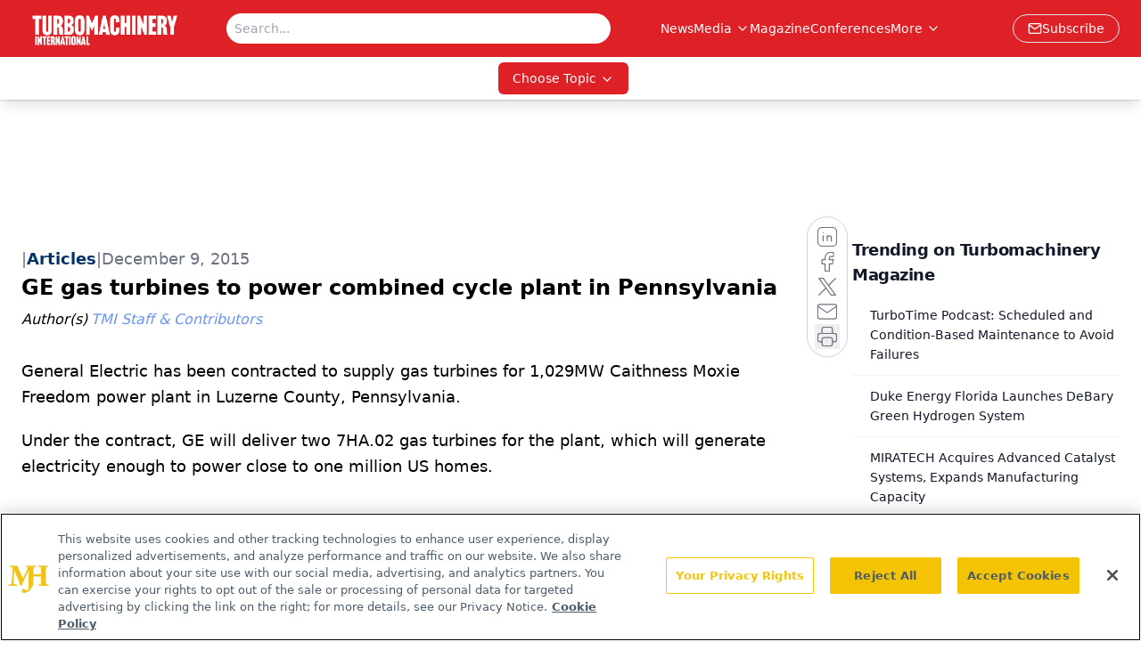

--- FILE ---
content_type: text/html; charset=utf-8
request_url: https://www.turbomachinerymag.com/view/ge-gas-turbines-to-power-combined-cycle-plant-in-pennsylvania
body_size: 21688
content:
<!DOCTYPE html><html lang="en"> <head><link rel="prefetch" href="/logo.webp"><link rel="preconnect" href="https://www.googletagmanager.com"><link rel="preconnect" href="https://cdn.segment.com"><link rel="preconnect" href="https://www.lightboxcdn.com"><link rel="preconnect" href="https://cdn.cookielaw.org"><link rel="preconnect" href="https://pub.doubleverify.com"><link rel="preconnect" href="https://www.googletagservices.com"><link rel="dns-prefetch" href="https://cdn.jsdelivr.net"><link rel="preconnect" href="https://res.lassomarketing.io"><link rel="icon" href="/favicon.svg" type="image/svg+xml"><link rel="icon" href="/favicon.ico" sizes="any"><link rel="apple-touch-icon" href="/apple-touch-icon.png"><meta charset="UTF-8"><meta name="viewport" content="width=device-width, initial-scale=1.0"><title>GE gas turbines to power combined cycle plant in Pennsylvania | Turbomachinery Magazine</title><link rel="canonical" href="https://www.turbomachinerymag.com/view/ge-gas-turbines-to-power-combined-cycle-plant-in-pennsylvania"><meta name="description" content="Turbomachinery Magazine connects engineers and technicians with insights on industry trends, turbines, compressors, power generation, and maintenance."><meta name="robots" content="index, follow"><meta property="og:title" content="GE gas turbines to power combined cycle plant in Pennsylvania | Turbomachinery Magazine"><meta property="og:type" content="website"><meta property="og:image" content="https://www.turbomachinerymag.com/logo.webp"><meta property="og:url" content="https://www.turbomachinerymag.com/view/ge-gas-turbines-to-power-combined-cycle-plant-in-pennsylvania"><meta property="og:image:url" content="https://www.turbomachinerymag.com/logo.webp"><meta property="og:image:width" content="1200"><meta property="og:image:height" content="630"><meta property="og:image:alt" content="GE gas turbines to power combined cycle plant in Pennsylvania | Turbomachinery Magazine"><meta property="article:published_time" content="2026-01-15T07:12:26.886Z"><meta property="article:modified_time" content="2026-01-15T07:12:26.886Z"><meta property="article:author" content="TMI Staff &#38; Contributors"><meta name="twitter:site" content="@onclive"><meta name="twitter:title" content="GE gas turbines to power combined cycle plant in Pennsylvania | Turbomachinery Magazine"><meta name="twitter:image" content="https://www.turbomachinerymag.com/logo.webp"><meta name="twitter:image:alt" content="GE gas turbines to power combined cycle plant in Pennsylvania | Turbomachinery Magazine"><meta name="twitter:description" content="Turbomachinery Magazine connects engineers and technicians with insights on industry trends, turbines, compressors, power generation, and maintenance."><link rel="icon" href="/favicon.ico"><meta name="twitter:image" content="https://www.turbomachinerymag.com/logo.webp"><meta name="twitter:title" content="GE gas turbines to power combined cycle plant in Pennsylvania | Turbomachinery Magazine"><meta name="twitter:description" content="Turbomachinery Magazine connects engineers and technicians with insights on industry trends, turbines, compressors, power generation, and maintenance."><script type="application/ld+json">{"@context":"https://schema.org","@type":"NewsArticle","headline":"GE gas turbines to power combined cycle plant in Pennsylvania","datePublished":"2015-12-09T14:50:00.000Z","dateModified":"2021-04-26T21:18:35.000Z","inLanguage":"en-US","image":{"@type":"ImageObject","url":"https://www.turbomachinerymag.com/logo.webp","caption":"GE gas turbines to power combined cycle plant in Pennsylvania","alternateName":"GE gas turbines to power combined cycle plant in Pennsylvania"},"thumbnail":{"@type":"ImageObject","url":"https://www.turbomachinerymag.com/logo.webp","caption":"GE gas turbines to power combined cycle plant in Pennsylvania","alternateName":"GE gas turbines to power combined cycle plant in Pennsylvania"},"publisher":{"@type":"Organization","name":"Turbomachinery Magazine","logo":{"@type":"ImageObject","url":"https://www.turbomachinerymag.com/logo.webp"}},"articleBody":"General Electric has been contracted to supply gas turbines for 1,029MW Caithness Moxie Freedom power plant in Luzerne County, Pennsylvania. \nUnder the contract, GE will deliver two 7HA.02 gas turbines for the plant, which will generate electricity enough to power close to one million US homes.\n \n \n \nGE will provide two steam turbines, control system, associated equipment and a long-term services contract for the power plant that is jointly developed by Moxie Energy and Caithness Energy. The combined cycle plant is expected to become operational in 2018.\n \n \n \nThe turbines will operate in single-shaft combined cycle configurations. If necessary, one unit can run while the other is offline, the company said. GE Energy Financial Services, along with its co-leads, is offering $592m in senior secured credit facilities to support the Caithness Moxie Freedom project&apos;s construction and operation, with eight other banks in the syndicate.\n \n \n \nBNP Paribas, Citigroup and Mitsubishi UFJ Financial are co-leading the project&apos;s financing. GE Power gas power systems president and CEO Joe Mastrangelo said, &quot;The technology inside our gas turbines comes from across the GE portfolio, and we also have world-class steam tail capability with the addition of Alstom to our business.&quot;\n \n \n \n ","author":[{"@type":"Person","name":"TMI Staff &amp; Contributors","url":"https://www.turbomachinerymag.com/authors/ti-staff"}]}</script><script type="application/ld+json">{"@context":"https://schema.org","@type":"Organization","contactPoint":{"@type":"ContactPoint","availableLanguage":["English"]},"name":"Turbomachinery Magazine – Oil &amp; Gas, Petrochemical and Power Insights","alternateName":"Turbomachinery International","description":"Turbomachinery Magazine connects engineers and technicians with insights on industry trends, turbines, compressors, power generation, and maintenance.","email":"info@mjhlifesciences.com","telephone":"609-716-7777","sameAs":["https://www.linkedin.com/company/turbomachinery-international"],"address":{"@type":"PostalAddress","streetAddress":"259 Prospect Plains Rd, Bldg H","addressLocality":"Monroe","addressRegion":"New Jersey","postalCode":"08831","addressCountry":"United States of America"},"foundingDate":"2000-08-17","founder":{"@type":"Person","name":"MJH Life Sciences"},"employees":[{"@type":"Person","name":"Alissa Espinoza"},{"@type":"Person","name":"James Cook"},{"@type":"Person","name":"Gerard Onorata"}]}</script><script async src="https://cdn.jsdelivr.net/npm/@segment/analytics-consent-wrapper-onetrust@latest/dist/umd/analytics-onetrust.umd.js"></script>
 <script>
  window.dataLayer = window.dataLayer || [];
  function gtag(){dataLayer.push(arguments);}
  gtag('set' , 'developer_id.dYWJhMj', true);
  gtag('consent', 'default', {
      ad_storage: 'denied',
      analytics_storage: 'denied',
      functionality_storage: 'denied',
      personalization_storage: 'denied',
      security_storage: 'granted',
      ad_user_data: 'denied',
      ad_personalization: 'denied',
      region: [
        'AT',
        'BE',
        'BG',
        'HR',
        'CY',
        'CZ',
        'DK',
        'EE',
        'FI',
        'FR',
        'DE',
        'EL',
        'HU',
        'IE',
        'IT',
        'LV',
        'LT',
        'LU',
        'MT',
        'NL',
        'PL',
        'PT',
        'RO',
        'SK',
        'SI',
        'ES',
        'SE',
        'GB',
        'US-CA',
      ],
    });
    gtag('consent', 'default', {
      ad_storage: 'granted',
      analytics_storage: 'granted',
      functionality_storage: 'granted',
      personalization_storage: 'granted',
      security_storage: 'granted',
      ad_user_data: 'granted',
      ad_personalization: 'granted',
    });
    </script>
    <script src="https://cdn.cookielaw.org/scripttemplates/otSDKStub.js" type="text/javascript" charset="UTF-8" data-domain-script="0196a5b6-3351-7262-ae54-0d777cadf513"></script>
    <script type="text/javascript">function OptanonWrapper() {}</script>
    <script async type="text/plain" class="optanon-category-C0001" src="https://www.lightboxcdn.com/static/lightbox_mjh.js"></script>
  <script async type="text/plain" class="optanon-category-C0004" src="https://res.lassomarketing.io/scripts/lasso-imp-id-min.js"></script> 
   <script async type="text/javascript">
      !function(){var analytics=window.analytics=window.analytics||[];if(!analytics.initialize)if(analytics.invoked)window.console&&console.error&&console.error("Segment snippet included twice.");else{analytics.invoked=!0;analytics.methods=["trackSubmit","trackClick","trackLink","trackForm","pageview","identify","reset","group","track","ready","alias","debug","page","once","off","on","addSourceMiddleware","addIntegrationMiddleware","setAnonymousId","addDestinationMiddleware"];analytics.factory=function(e){return function(){var t=Array.prototype.slice.call(arguments);t.unshift(e);analytics.push(t);return analytics}};for(var e=0;e<analytics.methods.length;e++){var key=analytics.methods[e];analytics[key]=analytics.factory(key)}analytics.load=function(key,e){var t=document.createElement("script");t.type="text/javascript";t.async=!0;t.src="https://cdn.segment.com/analytics.js/v1/" + key + "/analytics.min.js";var n=document.getElementsByTagName("script")[0];n.parentNode.insertBefore(t,n);analytics._loadOptions=e};analytics.SNIPPET_VERSION="4.13.1";
      //check lasso , if lassoImpID doesnt exist try again in 1.25 seconds
      function checkLasso() {
        if (typeof lassoImpID !== 'undefined') {
          window.LassoImpressionID = lassoImpID();
          withOneTrust(analytics).load('BBbKMoOjmhsxPnbd2nO6osz3zq67DzuN');
          analytics.page({
            'LassoImpressionID': window.LassoImpressionID
          });
        } else {
          setTimeout(checkLasso, 1000);
        }
      }
          checkLasso();
            }}();
    </script><script class="optanon-category-C0001" type="text/plain" async src="https://one.turbomachinerymag.com/tagmanager/scripts/one.js"></script><script async type="text/javascript" src="https://one.turbomachinerymag.com/tagmanager/scripts/one.js"></script><script type="text/javascript" src="https://www.googletagservices.com/tag/js/gpt.js"></script><script async src="https://pub.doubleverify.com/dvtag/20083417/DV1815449/pub.js"></script><script type="text/javascript">
            window.onDvtagReady = function (callback, timeout = 750) { 
            window.dvtag = window.dvtag || {} 
            dvtag.cmd = dvtag.cmd || [] 
            const opt = { callback, timeout, timestamp: new Date().getTime() } 
            dvtag.cmd.push(function () { dvtag.queueAdRequest(opt) }) 
            setTimeout(function () { 
            const cb = opt.callback 
            opt.callback = null 
            if (cb) cb() 
            }, timeout) 
            } 
     </script><script>(function(){const gtmID = "PCL7S99H";

        (function (w, d, s, l, i) {
          w[l] = w[l] || [];
          w[l].push({ 'gtm.start': new Date().getTime(), event: 'gtm.js' });
          var f = d.getElementsByTagName(s)[0],
            j = d.createElement(s),
            dl = l != 'dataLayer' ? '&l=' + l : '';
          j.async = true;
          j.src = 'https://www.googletagmanager.com/gtm.js?id=' + i + dl;
          f.parentNode.insertBefore(j, f);
        })(window, document, 'script', 'dataLayer', 'GTM-' + gtmID);
      })();</script><!-- <ClientRouter  /> --><link rel="stylesheet" href="/_astro/_slug_.IONhHff_.css">
<link rel="stylesheet" href="/_astro/_slug_.D6jDBXML.css"><script type="module" src="/_astro/page.V2R8AmkL.js"></script></head> <body> <style>astro-island,astro-slot,astro-static-slot{display:contents}</style><script>(()=>{var e=async t=>{await(await t())()};(self.Astro||(self.Astro={})).load=e;window.dispatchEvent(new Event("astro:load"));})();</script><script>(()=>{var A=Object.defineProperty;var g=(i,o,a)=>o in i?A(i,o,{enumerable:!0,configurable:!0,writable:!0,value:a}):i[o]=a;var d=(i,o,a)=>g(i,typeof o!="symbol"?o+"":o,a);{let i={0:t=>m(t),1:t=>a(t),2:t=>new RegExp(t),3:t=>new Date(t),4:t=>new Map(a(t)),5:t=>new Set(a(t)),6:t=>BigInt(t),7:t=>new URL(t),8:t=>new Uint8Array(t),9:t=>new Uint16Array(t),10:t=>new Uint32Array(t),11:t=>1/0*t},o=t=>{let[l,e]=t;return l in i?i[l](e):void 0},a=t=>t.map(o),m=t=>typeof t!="object"||t===null?t:Object.fromEntries(Object.entries(t).map(([l,e])=>[l,o(e)]));class y extends HTMLElement{constructor(){super(...arguments);d(this,"Component");d(this,"hydrator");d(this,"hydrate",async()=>{var b;if(!this.hydrator||!this.isConnected)return;let e=(b=this.parentElement)==null?void 0:b.closest("astro-island[ssr]");if(e){e.addEventListener("astro:hydrate",this.hydrate,{once:!0});return}let c=this.querySelectorAll("astro-slot"),n={},h=this.querySelectorAll("template[data-astro-template]");for(let r of h){let s=r.closest(this.tagName);s!=null&&s.isSameNode(this)&&(n[r.getAttribute("data-astro-template")||"default"]=r.innerHTML,r.remove())}for(let r of c){let s=r.closest(this.tagName);s!=null&&s.isSameNode(this)&&(n[r.getAttribute("name")||"default"]=r.innerHTML)}let p;try{p=this.hasAttribute("props")?m(JSON.parse(this.getAttribute("props"))):{}}catch(r){let s=this.getAttribute("component-url")||"<unknown>",v=this.getAttribute("component-export");throw v&&(s+=` (export ${v})`),console.error(`[hydrate] Error parsing props for component ${s}`,this.getAttribute("props"),r),r}let u;await this.hydrator(this)(this.Component,p,n,{client:this.getAttribute("client")}),this.removeAttribute("ssr"),this.dispatchEvent(new CustomEvent("astro:hydrate"))});d(this,"unmount",()=>{this.isConnected||this.dispatchEvent(new CustomEvent("astro:unmount"))})}disconnectedCallback(){document.removeEventListener("astro:after-swap",this.unmount),document.addEventListener("astro:after-swap",this.unmount,{once:!0})}connectedCallback(){if(!this.hasAttribute("await-children")||document.readyState==="interactive"||document.readyState==="complete")this.childrenConnectedCallback();else{let e=()=>{document.removeEventListener("DOMContentLoaded",e),c.disconnect(),this.childrenConnectedCallback()},c=new MutationObserver(()=>{var n;((n=this.lastChild)==null?void 0:n.nodeType)===Node.COMMENT_NODE&&this.lastChild.nodeValue==="astro:end"&&(this.lastChild.remove(),e())});c.observe(this,{childList:!0}),document.addEventListener("DOMContentLoaded",e)}}async childrenConnectedCallback(){let e=this.getAttribute("before-hydration-url");e&&await import(e),this.start()}async start(){let e=JSON.parse(this.getAttribute("opts")),c=this.getAttribute("client");if(Astro[c]===void 0){window.addEventListener(`astro:${c}`,()=>this.start(),{once:!0});return}try{await Astro[c](async()=>{let n=this.getAttribute("renderer-url"),[h,{default:p}]=await Promise.all([import(this.getAttribute("component-url")),n?import(n):()=>()=>{}]),u=this.getAttribute("component-export")||"default";if(!u.includes("."))this.Component=h[u];else{this.Component=h;for(let f of u.split("."))this.Component=this.Component[f]}return this.hydrator=p,this.hydrate},e,this)}catch(n){console.error(`[astro-island] Error hydrating ${this.getAttribute("component-url")}`,n)}}attributeChangedCallback(){this.hydrate()}}d(y,"observedAttributes",["props"]),customElements.get("astro-island")||customElements.define("astro-island",y)}})();</script><astro-island uid="Z1kg0fI" prefix="r7" component-url="/_astro/atoms.Ch89ewdX.js" component-export="SanityClient" renderer-url="/_astro/client.4AZqD4Tw.js" props="{&quot;config&quot;:[0,{&quot;dataset&quot;:[0,&quot;turbomag&quot;],&quot;projectId&quot;:[0,&quot;0vv8moc6&quot;],&quot;useCdn&quot;:[0,true],&quot;token&quot;:[0,&quot;skIjFEmlzBmyZpjK8Zc1FQwpwi0Bv3wVI0WhSPJfe5wEiXkmkb3Rq7h5T1WLyvXaJAhM7sOBa2vXBRGxShTPYsvCpTSYuIFBEZnhapLqKMkXyRyxCYjZQYbPv4Zbdn7UMjfKcTbCwat1s1GKaDhqbiwIffPYLGtrK4hT6V3Xq32NfzOzScjn&quot;]}]}" ssr client="load" opts="{&quot;name&quot;:&quot;SanityClient&quot;,&quot;value&quot;:true}"></astro-island>  <!-- <VisualEditing enabled={visualEditingEnabled} zIndex={1000} /> --> <script>(()=>{var e=async t=>{await(await t())()};(self.Astro||(self.Astro={})).only=e;window.dispatchEvent(new Event("astro:only"));})();</script><astro-island uid="ZDfTJN" component-url="/_astro/index.qum6FzgI.js" component-export="default" renderer-url="/_astro/client.4AZqD4Tw.js" props="{&quot;settings&quot;:[0,{&quot;siteConfig&quot;:[0,{&quot;sanityClientConfig&quot;:[0,{&quot;dataset&quot;:[0,&quot;turbomag&quot;],&quot;projectId&quot;:[0,&quot;0vv8moc6&quot;],&quot;useCdn&quot;:[0,true],&quot;token&quot;:[0,&quot;skIjFEmlzBmyZpjK8Zc1FQwpwi0Bv3wVI0WhSPJfe5wEiXkmkb3Rq7h5T1WLyvXaJAhM7sOBa2vXBRGxShTPYsvCpTSYuIFBEZnhapLqKMkXyRyxCYjZQYbPv4Zbdn7UMjfKcTbCwat1s1GKaDhqbiwIffPYLGtrK4hT6V3Xq32NfzOzScjn&quot;]}],&quot;gtmID&quot;:[0,&quot;PCL7S99H&quot;],&quot;title&quot;:[0,&quot;Turbomachinery Magazine&quot;],&quot;liveDomain&quot;:[0,&quot;www.turbomachinerymag.com&quot;],&quot;logo&quot;:[0,&quot;/logo.webp&quot;],&quot;white_logo&quot;:[0,&quot;/logo.webp&quot;],&quot;megaMenuTaxName&quot;:[0,&quot;category&quot;],&quot;twitter&quot;:[0,&quot;@onclive&quot;],&quot;customSpecialtyText&quot;:[0,&quot;Choose Topic&quot;],&quot;onejs&quot;:[0,&quot;https://one.turbomachinerymag.com/tagmanager/scripts/one.js&quot;],&quot;sharingImageUrl&quot;:[0,&quot;https://www.turbomachinerymag.com/logo.webp&quot;],&quot;subscribe&quot;:[0,{&quot;href&quot;:[0,&quot;/newsletter&quot;],&quot;text&quot;:[0,&quot;Power your knowledge with the latest in turbine technology, engineering advances, and energy solutions—subscribe to Turbomachinery International today.&quot;]}],&quot;oneTrustId&quot;:[0,&quot;0196a5b6-3351-7262-ae54-0d777cadf513&quot;],&quot;subFooterLinks&quot;:[1,[[0,{&quot;url&quot;:[0,&quot;/&quot;],&quot;title&quot;:[0,&quot;Home&quot;]}],[0,{&quot;url&quot;:[0,&quot;/about&quot;],&quot;title&quot;:[0,&quot;About Us&quot;]}],[0,{&quot;url&quot;:[0,&quot;/news&quot;],&quot;title&quot;:[0,&quot;News&quot;]}],[0,{&quot;url&quot;:[0,&quot;/contact&quot;],&quot;title&quot;:[0,&quot;Contact Us&quot;]}]]]}],&quot;styleConfig&quot;:[0,{&quot;navigation&quot;:[0,5],&quot;footer&quot;:[0,1],&quot;featureDeck&quot;:[0,1],&quot;featureSlider&quot;:[0,1],&quot;logoSize&quot;:[0,&quot;large&quot;]}],&quot;adConfig&quot;:[0,{&quot;networkID&quot;:[0,&quot;4688&quot;],&quot;adUnit&quot;:[0,&quot;turbomachinerymag.com&quot;]}],&quot;pageConfig&quot;:[0,{&quot;publicationName&quot;:[0,&quot;Turbomachinery Magazine&quot;],&quot;publicationUrl&quot;:[0,&quot;magazine&quot;],&quot;authorUrl&quot;:[0,&quot;authors&quot;]}],&quot;sanityConfig&quot;:[0,{&quot;taxonomy&quot;:[0,{&quot;news&quot;:[0,&quot;8e223645-652e-4efe-b089-a0be1d959fe0&quot;],&quot;conference&quot;:[0,&quot;ca3485ef-e34d-48bb-a4a6-663a65afdecf&quot;],&quot;clinical&quot;:[0,&quot;6e2d7a77-c8d4-4083-a2b6-9d744c398141&quot;]}],&quot;docGroup&quot;:[0,{&quot;conference&quot;:[0,&quot;&quot;]}],&quot;contentCategory&quot;:[0,{&quot;articles&quot;:[0,&quot;40dbb1e8-89b5-4754-ac00-cbb1c4c1225c&quot;],&quot;videos&quot;:[0,&quot;8e1e0aef-558e-44e8-a894-35b4eb47c383&quot;],&quot;podcasts&quot;:[0,&quot;081d1226-1be7-416a-b5a5-a2137bca5ffb&quot;]}]}],&quot;customPageTypes&quot;:[1,[]],&quot;gateEnabled&quot;:[0,&quot;modal&quot;],&quot;sMaxAge&quot;:[0,300],&quot;staleWhileRevalidate&quot;:[0,329],&quot;allowedDomains&quot;:[1,[[0,&quot;ce.dvm360.com&quot;],[0,&quot;www.pharmacytimes.org&quot;],[0,&quot;www.gotoper.com&quot;]]]}],&quot;targeting&quot;:[0,{&quot;content_placement&quot;:[1,[[0,&quot;news&quot;],[0,&quot;category/combined-cycle&quot;]]],&quot;document_url&quot;:[1,[[0,&quot;ge-gas-turbines-to-power-combined-cycle-plant-in-pennsylvania&quot;]]],&quot;document_group&quot;:[1,[]],&quot;content_group&quot;:[1,[]],&quot;rootDocumentGroup&quot;:[1,[]],&quot;issue_url&quot;:[1,[]],&quot;publication_url&quot;:[1,[]],&quot;tags&quot;:[1,[]],&quot;hostname&quot;:[0,&quot;www.turbomachinerymag.com&quot;],&quot;adLayer&quot;:[0,{&quot;adSlotSelection&quot;:[1,[]]}]}],&quot;gateData&quot;:[0,{}]}" ssr client="only" opts="{&quot;name&quot;:&quot;ADWelcome&quot;,&quot;value&quot;:true}"></astro-island> <astro-island uid="ZHYTsd" prefix="r41" component-url="/_astro/ADFloatingFooter.BD49CBHT.js" component-export="default" renderer-url="/_astro/client.4AZqD4Tw.js" props="{&quot;networkID&quot;:[0,&quot;4688&quot;],&quot;adUnit&quot;:[0,&quot;turbomachinerymag.com&quot;],&quot;targeting&quot;:[0,{&quot;content_placement&quot;:[1,[[0,&quot;news&quot;],[0,&quot;category/combined-cycle&quot;]]],&quot;document_url&quot;:[1,[[0,&quot;ge-gas-turbines-to-power-combined-cycle-plant-in-pennsylvania&quot;]]],&quot;document_group&quot;:[1,[]],&quot;content_group&quot;:[1,[]],&quot;rootDocumentGroup&quot;:[1,[]],&quot;issue_url&quot;:[1,[]],&quot;publication_url&quot;:[1,[]],&quot;tags&quot;:[1,[]],&quot;hostname&quot;:[0,&quot;www.turbomachinerymag.com&quot;],&quot;adLayer&quot;:[0,{&quot;adSlotSelection&quot;:[1,[]]}]}]}" ssr client="load" opts="{&quot;name&quot;:&quot;ADFloatingFooter&quot;,&quot;value&quot;:true}"></astro-island>      <astro-island uid="2ofonR" prefix="r42" component-url="/_astro/ui.C_mhFZtx.js" component-export="N5" renderer-url="/_astro/client.4AZqD4Tw.js" props="{&quot;data&quot;:[0,{&quot;logoImage&quot;:[0,&quot;/logo.webp&quot;],&quot;mainLinks&quot;:[1,[[0,{&quot;_createdAt&quot;:[0,&quot;2021-03-26T17:11:18Z&quot;],&quot;_id&quot;:[0,&quot;6799bf5a-53ec-4086-844e-10de9d3ada01&quot;],&quot;_rev&quot;:[0,&quot;OMOqO1qCLiV8eC7J2MymkD&quot;],&quot;_system&quot;:[0,{&quot;base&quot;:[0,{&quot;id&quot;:[0,&quot;6799bf5a-53ec-4086-844e-10de9d3ada01&quot;],&quot;rev&quot;:[0,&quot;SwGAJ15Mhzf5HlfK0xQbwl&quot;]}]}],&quot;_type&quot;:[0,&quot;mainNavigation&quot;],&quot;_updatedAt&quot;:[0,&quot;2025-09-24T19:04:37Z&quot;],&quot;is_active&quot;:[0,true],&quot;name&quot;:[0,&quot;News&quot;],&quot;navParent&quot;:[0,null],&quot;sortOrder&quot;:[0,1],&quot;subQuery&quot;:[1,[]],&quot;url&quot;:[0,&quot;/news&quot;]}],[0,{&quot;_createdAt&quot;:[0,&quot;2023-03-07T18:53:33Z&quot;],&quot;_id&quot;:[0,&quot;d0e6f6d7-0b88-421e-b11c-f916d5a439e1&quot;],&quot;_rev&quot;:[0,&quot;OMOqO1qCLiV8eC7J2MypVV&quot;],&quot;_system&quot;:[0,{&quot;base&quot;:[0,{&quot;id&quot;:[0,&quot;d0e6f6d7-0b88-421e-b11c-f916d5a439e1&quot;],&quot;rev&quot;:[0,&quot;HMuybmmy7RWxlr1nfj53Vm&quot;]}]}],&quot;_type&quot;:[0,&quot;mainNavigation&quot;],&quot;_updatedAt&quot;:[0,&quot;2025-09-24T19:04:45Z&quot;],&quot;is_active&quot;:[0,true],&quot;name&quot;:[0,&quot;Media&quot;],&quot;navParent&quot;:[0,null],&quot;sortOrder&quot;:[0,2],&quot;subQuery&quot;:[1,[[0,{&quot;_createdAt&quot;:[0,&quot;2023-03-09T14:46:32Z&quot;],&quot;_id&quot;:[0,&quot;eaa442ae-d6b7-4fbc-a006-d8501af07753&quot;],&quot;_rev&quot;:[0,&quot;bgY94HKNUWFZ9XsbkjaFVd&quot;],&quot;_type&quot;:[0,&quot;mainNavigation&quot;],&quot;_updatedAt&quot;:[0,&quot;2023-03-09T20:09:33Z&quot;],&quot;children&quot;:[1,[]],&quot;is_active&quot;:[0,true],&quot;name&quot;:[0,&quot;The TurboTime Podcast&quot;],&quot;navParent&quot;:[0,{&quot;_ref&quot;:[0,&quot;d0e6f6d7-0b88-421e-b11c-f916d5a439e1&quot;],&quot;_type&quot;:[0,&quot;reference&quot;]}],&quot;sortOrder&quot;:[0,3],&quot;url&quot;:[0,&quot;/podcast&quot;]}],[0,{&quot;_createdAt&quot;:[0,&quot;2023-03-07T18:55:02Z&quot;],&quot;_id&quot;:[0,&quot;e155fa60-6ce5-4771-baf8-fa5781f5a436&quot;],&quot;_rev&quot;:[0,&quot;cA59LWjR09h38Afe34sozZ&quot;],&quot;_type&quot;:[0,&quot;mainNavigation&quot;],&quot;_updatedAt&quot;:[0,&quot;2023-03-07T18:55:02Z&quot;],&quot;children&quot;:[1,[]],&quot;is_active&quot;:[0,true],&quot;name&quot;:[0,&quot;Videos&quot;],&quot;navParent&quot;:[0,{&quot;_ref&quot;:[0,&quot;d0e6f6d7-0b88-421e-b11c-f916d5a439e1&quot;],&quot;_type&quot;:[0,&quot;reference&quot;]}],&quot;url&quot;:[0,&quot;/videos&quot;]}],[0,{&quot;_createdAt&quot;:[0,&quot;2023-03-07T18:54:04Z&quot;],&quot;_id&quot;:[0,&quot;ca1e580a-e5fc-4e50-b3c1-2f12faedf7ea&quot;],&quot;_rev&quot;:[0,&quot;cA59LWjR09h38Afe34sY8P&quot;],&quot;_type&quot;:[0,&quot;mainNavigation&quot;],&quot;_updatedAt&quot;:[0,&quot;2023-03-07T18:54:04Z&quot;],&quot;children&quot;:[1,[]],&quot;is_active&quot;:[0,true],&quot;name&quot;:[0,&quot;Webcasts&quot;],&quot;navParent&quot;:[0,{&quot;_ref&quot;:[0,&quot;d0e6f6d7-0b88-421e-b11c-f916d5a439e1&quot;],&quot;_type&quot;:[0,&quot;reference&quot;]}],&quot;url&quot;:[0,&quot;/webcasts&quot;]}]]],&quot;url&quot;:[0,&quot;/media&quot;]}],[0,{&quot;_createdAt&quot;:[0,&quot;2021-03-30T14:29:56Z&quot;],&quot;_id&quot;:[0,&quot;99480774-7a26-48b4-b8a8-43d941d63bcb&quot;],&quot;_rev&quot;:[0,&quot;HMuybmmy7RWxlr1nfj4vQ6&quot;],&quot;_type&quot;:[0,&quot;mainNavigation&quot;],&quot;_updatedAt&quot;:[0,&quot;2023-03-14T18:10:22Z&quot;],&quot;is_active&quot;:[0,true],&quot;name&quot;:[0,&quot;Magazine&quot;],&quot;navParent&quot;:[0,null],&quot;sortOrder&quot;:[0,3],&quot;subQuery&quot;:[1,[]],&quot;url&quot;:[0,&quot;/magazine/turbo-machinery-mag&quot;]}],[0,{&quot;_createdAt&quot;:[0,&quot;2024-08-02T15:24:00Z&quot;],&quot;_id&quot;:[0,&quot;5bd7605b-afa3-4820-b03b-bbda2a5187a9&quot;],&quot;_rev&quot;:[0,&quot;Ta2RoSG5fU2loh1sj1eIal&quot;],&quot;_system&quot;:[0,{&quot;base&quot;:[0,{&quot;id&quot;:[0,&quot;5bd7605b-afa3-4820-b03b-bbda2a5187a9&quot;],&quot;rev&quot;:[0,&quot;id0CI6io5x14p5wx4kU1Is&quot;]}]}],&quot;_type&quot;:[0,&quot;mainNavigation&quot;],&quot;_updatedAt&quot;:[0,&quot;2025-09-24T19:05:01Z&quot;],&quot;is_active&quot;:[0,true],&quot;name&quot;:[0,&quot;Conferences&quot;],&quot;navParent&quot;:[0,null],&quot;sortOrder&quot;:[0,4],&quot;subQuery&quot;:[1,[]],&quot;url&quot;:[0,&quot;/conference&quot;]}],[0,{&quot;_createdAt&quot;:[0,&quot;2021-03-26T17:16:15Z&quot;],&quot;_id&quot;:[0,&quot;e7337751-8ca3-45a5-b298-5186b7568e6f&quot;],&quot;_rev&quot;:[0,&quot;id0CI6io5x14p5wx4kU4pm&quot;],&quot;_type&quot;:[0,&quot;mainNavigation&quot;],&quot;_updatedAt&quot;:[0,&quot;2024-08-02T15:24:54Z&quot;],&quot;is_active&quot;:[0,true],&quot;name&quot;:[0,&quot;Resources&quot;],&quot;navParent&quot;:[0,null],&quot;sortOrder&quot;:[0,7],&quot;subQuery&quot;:[1,[[0,{&quot;_createdAt&quot;:[0,&quot;2021-03-26T17:16:32Z&quot;],&quot;_id&quot;:[0,&quot;3ffc29ab-cf25-4509-8cfb-62145fc3a4af&quot;],&quot;_rev&quot;:[0,&quot;5iJbFCoe1Gw183mGW061UX&quot;],&quot;_type&quot;:[0,&quot;mainNavigation&quot;],&quot;_updatedAt&quot;:[0,&quot;2021-03-26T18:11:48Z&quot;],&quot;children&quot;:[1,[]],&quot;is_active&quot;:[0,true],&quot;name&quot;:[0,&quot;White Papers&quot;],&quot;navParent&quot;:[0,{&quot;_ref&quot;:[0,&quot;e7337751-8ca3-45a5-b298-5186b7568e6f&quot;],&quot;_type&quot;:[0,&quot;reference&quot;]}],&quot;sortOrder&quot;:[0,1],&quot;url&quot;:[0,&quot;/whitepapers&quot;]}],[0,{&quot;_createdAt&quot;:[0,&quot;2021-03-26T17:17:09Z&quot;],&quot;_id&quot;:[0,&quot;466f1c21-22be-40c9-973d-3cf31803c4e3&quot;],&quot;_rev&quot;:[0,&quot;5iJbFCoe1Gw183mGW0Cnb7&quot;],&quot;_type&quot;:[0,&quot;mainNavigation&quot;],&quot;_updatedAt&quot;:[0,&quot;2021-03-26T18:48:52Z&quot;],&quot;children&quot;:[1,[]],&quot;is_active&quot;:[0,true],&quot;name&quot;:[0,&quot;Useful Links&quot;],&quot;navParent&quot;:[0,{&quot;_ref&quot;:[0,&quot;e7337751-8ca3-45a5-b298-5186b7568e6f&quot;],&quot;_type&quot;:[0,&quot;reference&quot;]}],&quot;sortOrder&quot;:[0,3],&quot;url&quot;:[0,&quot;/106-2&quot;]}],[0,{&quot;_createdAt&quot;:[0,&quot;2021-08-19T15:57:57Z&quot;],&quot;_id&quot;:[0,&quot;59c553bf-26f3-4f9a-a582-aff92e25f32f&quot;],&quot;_rev&quot;:[0,&quot;nPSDwvBnooN405fkrA7zNO&quot;],&quot;_type&quot;:[0,&quot;mainNavigation&quot;],&quot;_updatedAt&quot;:[0,&quot;2021-08-23T13:14:43Z&quot;],&quot;children&quot;:[1,[]],&quot;is_active&quot;:[0,true],&quot;name&quot;:[0,&quot;Industry Insights&quot;],&quot;navParent&quot;:[0,{&quot;_ref&quot;:[0,&quot;e7337751-8ca3-45a5-b298-5186b7568e6f&quot;],&quot;_type&quot;:[0,&quot;reference&quot;]}],&quot;sortOrder&quot;:[0,5],&quot;url&quot;:[0,&quot;/industry-insights&quot;]}],[0,{&quot;_createdAt&quot;:[0,&quot;2025-07-25T15:17:53Z&quot;],&quot;_id&quot;:[0,&quot;cddeeb5b-8b99-4990-b07c-900fea9cc033&quot;],&quot;_rev&quot;:[0,&quot;mivi1rV2guVIXzf1j0ITiq&quot;],&quot;_system&quot;:[0,{&quot;base&quot;:[0,{&quot;id&quot;:[0,&quot;cddeeb5b-8b99-4990-b07c-900fea9cc033&quot;],&quot;rev&quot;:[0,&quot;qx3wo36cwLjtyH9hip90AC&quot;]}]}],&quot;_type&quot;:[0,&quot;mainNavigation&quot;],&quot;_updatedAt&quot;:[0,&quot;2025-07-25T15:18:18Z&quot;],&quot;children&quot;:[1,[]],&quot;is_active&quot;:[0,true],&quot;name&quot;:[0,&quot;Ask the Expert&quot;],&quot;navParent&quot;:[0,{&quot;_ref&quot;:[0,&quot;e7337751-8ca3-45a5-b298-5186b7568e6f&quot;],&quot;_type&quot;:[0,&quot;reference&quot;]}],&quot;url&quot;:[0,&quot;/ask-the-expert&quot;]}],[0,{&quot;_createdAt&quot;:[0,&quot;2023-08-04T14:00:50Z&quot;],&quot;_id&quot;:[0,&quot;8ff9ff02-1015-42c8-9f25-00da568f6500&quot;],&quot;_rev&quot;:[0,&quot;sK92IWsNFUX7GAYqvRixJU&quot;],&quot;_type&quot;:[0,&quot;mainNavigation&quot;],&quot;_updatedAt&quot;:[0,&quot;2024-01-09T19:14:23Z&quot;],&quot;children&quot;:[1,[]],&quot;is_active&quot;:[0,true],&quot;name&quot;:[0,&quot;Sponsored Podcasts&quot;],&quot;navParent&quot;:[0,{&quot;_ref&quot;:[0,&quot;e7337751-8ca3-45a5-b298-5186b7568e6f&quot;],&quot;_type&quot;:[0,&quot;reference&quot;]}],&quot;url&quot;:[0,&quot;/sponsored-podcasts&quot;]}]]]}],[0,{&quot;_createdAt&quot;:[0,&quot;2021-03-26T17:14:03Z&quot;],&quot;_id&quot;:[0,&quot;da09d5da-7d55-4ff6-8a2f-fc756c91a7be&quot;],&quot;_rev&quot;:[0,&quot;id0CI6io5x14p5wx4kU7D7&quot;],&quot;_type&quot;:[0,&quot;mainNavigation&quot;],&quot;_updatedAt&quot;:[0,&quot;2024-08-02T15:25:11Z&quot;],&quot;is_active&quot;:[0,true],&quot;name&quot;:[0,&quot;Handbook&quot;],&quot;navParent&quot;:[0,null],&quot;sortOrder&quot;:[0,8],&quot;subQuery&quot;:[1,[[0,{&quot;_createdAt&quot;:[0,&quot;2021-03-26T17:14:27Z&quot;],&quot;_id&quot;:[0,&quot;3ae92d2d-c906-4082-b112-f441ba251378&quot;],&quot;_rev&quot;:[0,&quot;CorcHXU0J9gHHHaTi4unQy&quot;],&quot;_type&quot;:[0,&quot;mainNavigation&quot;],&quot;_updatedAt&quot;:[0,&quot;2021-03-26T18:09:52Z&quot;],&quot;blank&quot;:[0,true],&quot;children&quot;:[1,[]],&quot;is_active&quot;:[0,true],&quot;name&quot;:[0,&quot;Home&quot;],&quot;navParent&quot;:[0,{&quot;_ref&quot;:[0,&quot;da09d5da-7d55-4ff6-8a2f-fc756c91a7be&quot;],&quot;_type&quot;:[0,&quot;reference&quot;]}],&quot;sortOrder&quot;:[0,1],&quot;url&quot;:[0,&quot;https://www.turbohandbook.com/site/index.php&quot;]}],[0,{&quot;_createdAt&quot;:[0,&quot;2021-03-26T17:14:40Z&quot;],&quot;_id&quot;:[0,&quot;9ca8b64b-a447-4753-953d-7307f692971a&quot;],&quot;_rev&quot;:[0,&quot;qx5j13XHaxUXsDwvpvypkH&quot;],&quot;_type&quot;:[0,&quot;mainNavigation&quot;],&quot;_updatedAt&quot;:[0,&quot;2021-03-26T18:09:56Z&quot;],&quot;blank&quot;:[0,true],&quot;children&quot;:[1,[]],&quot;is_active&quot;:[0,true],&quot;name&quot;:[0,&quot;Get Listed&quot;],&quot;navParent&quot;:[0,{&quot;_ref&quot;:[0,&quot;da09d5da-7d55-4ff6-8a2f-fc756c91a7be&quot;],&quot;_type&quot;:[0,&quot;reference&quot;]}],&quot;sortOrder&quot;:[0,2],&quot;url&quot;:[0,&quot;https://www.turbohandbook.com/site/getlisted.php&quot;]}],[0,{&quot;_createdAt&quot;:[0,&quot;2021-03-26T17:14:55Z&quot;],&quot;_id&quot;:[0,&quot;5306bb1c-9044-4334-b079-a21bb21679d0&quot;],&quot;_rev&quot;:[0,&quot;CorcHXU0J9gHHHaTi4uqvk&quot;],&quot;_type&quot;:[0,&quot;mainNavigation&quot;],&quot;_updatedAt&quot;:[0,&quot;2021-03-26T18:10:11Z&quot;],&quot;blank&quot;:[0,true],&quot;children&quot;:[1,[]],&quot;is_active&quot;:[0,true],&quot;name&quot;:[0,&quot;Digital Advertising&quot;],&quot;navParent&quot;:[0,{&quot;_ref&quot;:[0,&quot;da09d5da-7d55-4ff6-8a2f-fc756c91a7be&quot;],&quot;_type&quot;:[0,&quot;reference&quot;]}],&quot;sortOrder&quot;:[0,3],&quot;url&quot;:[0,&quot;https://www.turbohandbook.com/site/ad-specifications.php&quot;]}]]]}],[0,{&quot;_createdAt&quot;:[0,&quot;2021-03-26T17:18:34Z&quot;],&quot;_id&quot;:[0,&quot;8e6d2b25-3673-445d-b522-a6c64b782014&quot;],&quot;_rev&quot;:[0,&quot;id0CI6io5x14p5wx4kU85q&quot;],&quot;_type&quot;:[0,&quot;mainNavigation&quot;],&quot;_updatedAt&quot;:[0,&quot;2024-08-02T15:25:55Z&quot;],&quot;is_active&quot;:[0,true],&quot;name&quot;:[0,&quot;Advertise&quot;],&quot;navParent&quot;:[0,null],&quot;sortOrder&quot;:[0,10],&quot;subQuery&quot;:[1,[[0,{&quot;_createdAt&quot;:[0,&quot;2021-03-26T17:18:50Z&quot;],&quot;_id&quot;:[0,&quot;2ab90192-7f04-4b45-82ea-dd197b484db3&quot;],&quot;_rev&quot;:[0,&quot;gPx2irz5efMDm29R6xS1tb&quot;],&quot;_type&quot;:[0,&quot;mainNavigation&quot;],&quot;_updatedAt&quot;:[0,&quot;2021-03-30T09:34:06Z&quot;],&quot;children&quot;:[1,[]],&quot;is_active&quot;:[0,true],&quot;name&quot;:[0,&quot;Media Planner&quot;],&quot;navParent&quot;:[0,{&quot;_ref&quot;:[0,&quot;8e6d2b25-3673-445d-b522-a6c64b782014&quot;],&quot;_type&quot;:[0,&quot;reference&quot;]}],&quot;sortOrder&quot;:[0,1],&quot;url&quot;:[0,&quot;/media-planner&quot;]}],[0,{&quot;_createdAt&quot;:[0,&quot;2021-03-26T17:19:05Z&quot;],&quot;_id&quot;:[0,&quot;92f966bc-2171-48b8-ad0a-bdf8f9f5dd1d&quot;],&quot;_rev&quot;:[0,&quot;VJET68A28tXneX8K9pEfKa&quot;],&quot;_type&quot;:[0,&quot;mainNavigation&quot;],&quot;_updatedAt&quot;:[0,&quot;2021-04-01T18:12:36Z&quot;],&quot;children&quot;:[1,[]],&quot;is_active&quot;:[0,true],&quot;name&quot;:[0,&quot;Terms &amp; Conditions&quot;],&quot;navParent&quot;:[0,{&quot;_ref&quot;:[0,&quot;8e6d2b25-3673-445d-b522-a6c64b782014&quot;],&quot;_type&quot;:[0,&quot;reference&quot;]}],&quot;sortOrder&quot;:[0,2],&quot;url&quot;:[0,&quot;/terms&quot;]}]]]}],[0,{&quot;_createdAt&quot;:[0,&quot;2026-01-09T16:14:43Z&quot;],&quot;_id&quot;:[0,&quot;e2cf91fb-0dd6-433b-abc9-3321707decdd&quot;],&quot;_rev&quot;:[0,&quot;YJc3Hz7qK6G7WyOxSEHDB2&quot;],&quot;_type&quot;:[0,&quot;mainNavigation&quot;],&quot;_updatedAt&quot;:[0,&quot;2026-01-09T16:15:30Z&quot;],&quot;is_active&quot;:[0,true],&quot;name&quot;:[0,&quot;Subscribe&quot;],&quot;navParent&quot;:[0,null],&quot;sortOrder&quot;:[0,10],&quot;subQuery&quot;:[1,[]],&quot;url&quot;:[0,&quot;https://one.turbomachinerymag.com/subscribe&quot;]}],[0,{&quot;_createdAt&quot;:[0,&quot;2021-03-26T17:10:25Z&quot;],&quot;_id&quot;:[0,&quot;85f83204-cadc-4dfd-9f2d-9da7c2c9161a&quot;],&quot;_rev&quot;:[0,&quot;id0CI6io5x14p5wx4kUA88&quot;],&quot;_type&quot;:[0,&quot;mainNavigation&quot;],&quot;_updatedAt&quot;:[0,&quot;2024-08-02T15:26:14Z&quot;],&quot;is_active&quot;:[0,true],&quot;name&quot;:[0,&quot;About&quot;],&quot;navParent&quot;:[0,null],&quot;sortOrder&quot;:[0,11],&quot;subQuery&quot;:[1,[[0,{&quot;_createdAt&quot;:[0,&quot;2021-04-01T13:57:18Z&quot;],&quot;_id&quot;:[0,&quot;b4086e9d-3a44-4d5d-a98d-f8d7572d257f&quot;],&quot;_rev&quot;:[0,&quot;VJET68A28tXneX8K9oZv7c&quot;],&quot;_type&quot;:[0,&quot;mainNavigation&quot;],&quot;_updatedAt&quot;:[0,&quot;2021-04-01T13:57:18Z&quot;],&quot;blank&quot;:[0,false],&quot;children&quot;:[1,[]],&quot;is_active&quot;:[0,true],&quot;name&quot;:[0,&quot;About Us&quot;],&quot;navParent&quot;:[0,{&quot;_ref&quot;:[0,&quot;85f83204-cadc-4dfd-9f2d-9da7c2c9161a&quot;],&quot;_type&quot;:[0,&quot;reference&quot;]}],&quot;sortOrder&quot;:[0,1],&quot;url&quot;:[0,&quot;/about&quot;]}],[0,{&quot;_createdAt&quot;:[0,&quot;2021-03-30T09:31:20Z&quot;],&quot;_id&quot;:[0,&quot;964fb94f-586b-4327-9395-7550ce53b08e&quot;],&quot;_rev&quot;:[0,&quot;RRp9TG551UzzQ07bkiifuy&quot;],&quot;_type&quot;:[0,&quot;mainNavigation&quot;],&quot;_updatedAt&quot;:[0,&quot;2021-04-01T13:57:23Z&quot;],&quot;children&quot;:[1,[]],&quot;is_active&quot;:[0,true],&quot;name&quot;:[0,&quot;Contact&quot;],&quot;navParent&quot;:[0,{&quot;_ref&quot;:[0,&quot;85f83204-cadc-4dfd-9f2d-9da7c2c9161a&quot;],&quot;_type&quot;:[0,&quot;reference&quot;]}],&quot;sortOrder&quot;:[0,2],&quot;url&quot;:[0,&quot;/contact&quot;]}]]],&quot;url&quot;:[0,&quot;/about&quot;]}]]],&quot;secondaryLinks&quot;:[1,[[0,{&quot;_id&quot;:[0,&quot;8ec8d7d9-654a-44db-b7c0-053f78f62131&quot;],&quot;children&quot;:[1,[]],&quot;identifier&quot;:[0,&quot;auxiliaries-components&quot;],&quot;name&quot;:[0,&quot;Auxiliaries &amp; Components&quot;],&quot;parentIdentifier&quot;:[0,&quot;category&quot;],&quot;sortOrder&quot;:[0,1]}],[0,{&quot;_id&quot;:[0,&quot;60711741-0a58-46ab-b101-70ac5d796062&quot;],&quot;children&quot;:[1,[]],&quot;identifier&quot;:[0,&quot;combined-cycle&quot;],&quot;name&quot;:[0,&quot;Combined Cycle&quot;],&quot;parentIdentifier&quot;:[0,&quot;category&quot;],&quot;sortOrder&quot;:[0,2]}],[0,{&quot;_id&quot;:[0,&quot;2a911a08-1a77-484f-b829-c5d9b9c84ecf&quot;],&quot;children&quot;:[1,[]],&quot;identifier&quot;:[0,&quot;compressors&quot;],&quot;name&quot;:[0,&quot;Compressors&quot;],&quot;parentIdentifier&quot;:[0,&quot;category&quot;],&quot;sortOrder&quot;:[0,3]}],[0,{&quot;_id&quot;:[0,&quot;3244c56c-5a0b-4c2d-8f8a-7747be9bd189&quot;],&quot;children&quot;:[1,[]],&quot;identifier&quot;:[0,&quot;gas-turbines&quot;],&quot;name&quot;:[0,&quot;Gas Turbines&quot;],&quot;parentIdentifier&quot;:[0,&quot;category&quot;],&quot;sortOrder&quot;:[0,4]}],[0,{&quot;_id&quot;:[0,&quot;38d7ed0a-cfd7-4ef1-a63a-631003d981f3&quot;],&quot;children&quot;:[1,[]],&quot;identifier&quot;:[0,&quot;hydrogen&quot;],&quot;name&quot;:[0,&quot;Hydrogen&quot;],&quot;parentIdentifier&quot;:[0,&quot;category&quot;],&quot;sortOrder&quot;:[0,5]}],[0,{&quot;_id&quot;:[0,&quot;7dce6ed8-9409-4674-bf3c-a6af07034dde&quot;],&quot;children&quot;:[1,[]],&quot;identifier&quot;:[0,&quot;maintenance-repair&quot;],&quot;name&quot;:[0,&quot;Maintenance &amp; Repair&quot;],&quot;parentIdentifier&quot;:[0,&quot;category&quot;],&quot;sortOrder&quot;:[0,6]}],[0,{&quot;_id&quot;:[0,&quot;76fb6875-e2fa-43b5-84b1-12c45b1c86e5&quot;],&quot;children&quot;:[1,[]],&quot;identifier&quot;:[0,&quot;market-trends&quot;],&quot;name&quot;:[0,&quot;Market Trends&quot;],&quot;parentIdentifier&quot;:[0,&quot;category&quot;],&quot;sortOrder&quot;:[0,7]}],[0,{&quot;_id&quot;:[0,&quot;9834d177-1ad6-4f2a-8534-c5504d3895b0&quot;],&quot;children&quot;:[1,[]],&quot;identifier&quot;:[0,&quot;myth-buster&quot;],&quot;name&quot;:[0,&quot;Myth Busters&quot;],&quot;parentIdentifier&quot;:[0,&quot;category&quot;],&quot;sortOrder&quot;:[0,8]}],[0,{&quot;_id&quot;:[0,&quot;526c9f85-7225-467f-8293-a3f54348d70c&quot;],&quot;children&quot;:[1,[]],&quot;identifier&quot;:[0,&quot;oil-and-gas&quot;],&quot;name&quot;:[0,&quot;Oil &amp; Gas&quot;],&quot;parentIdentifier&quot;:[0,&quot;category&quot;],&quot;sortOrder&quot;:[0,10]}],[0,{&quot;_id&quot;:[0,&quot;3cb92f0a-4a68-4290-a264-e24f287862ff&quot;],&quot;children&quot;:[1,[]],&quot;identifier&quot;:[0,&quot;power-generation&quot;],&quot;name&quot;:[0,&quot;Power Generation&quot;],&quot;parentIdentifier&quot;:[0,&quot;category&quot;],&quot;sortOrder&quot;:[0,11]}],[0,{&quot;_id&quot;:[0,&quot;f09a00d8-df53-49bb-975a-28f1d2b95548&quot;],&quot;children&quot;:[1,[]],&quot;identifier&quot;:[0,&quot;software-controls&quot;],&quot;name&quot;:[0,&quot;Software &amp; Controls&quot;],&quot;parentIdentifier&quot;:[0,&quot;category&quot;],&quot;sortOrder&quot;:[0,null]}],[0,{&quot;_id&quot;:[0,&quot;8499a1ab-2e66-45e6-b541-548c58a92b90&quot;],&quot;children&quot;:[1,[]],&quot;identifier&quot;:[0,&quot;steam-turbines&quot;],&quot;name&quot;:[0,&quot;Steam Turbines&quot;],&quot;parentIdentifier&quot;:[0,&quot;category&quot;],&quot;sortOrder&quot;:[0,null]}],[0,{&quot;_id&quot;:[0,&quot;023aad80-a25d-4296-bb8f-07a102f5bff2&quot;],&quot;children&quot;:[1,[]],&quot;identifier&quot;:[0,&quot;turbo-tips&quot;],&quot;name&quot;:[0,&quot;Turbo Tips&quot;],&quot;parentIdentifier&quot;:[0,&quot;category&quot;],&quot;sortOrder&quot;:[0,null]}]]],&quot;socialLinks&quot;:[1,[[0,{&quot;_key&quot;:[0,&quot;a05e1cefd2ef&quot;],&quot;_type&quot;:[0,&quot;urlArray&quot;],&quot;blank&quot;:[0,true],&quot;title&quot;:[0,&quot;LinkedIn&quot;],&quot;url&quot;:[0,&quot;https://www.linkedin.com/company/turbomachinery-international&quot;]}]]],&quot;spotlight&quot;:[0],&quot;footer&quot;:[1,[[0,{&quot;_createdAt&quot;:[0,&quot;2021-02-02T17:38:23Z&quot;],&quot;_id&quot;:[0,&quot;siteSettings&quot;],&quot;_rev&quot;:[0,&quot;cHKWX8mMtO6dzNqFV65iMd&quot;],&quot;_system&quot;:[0,{&quot;base&quot;:[0,{&quot;id&quot;:[0,&quot;siteSettings&quot;],&quot;rev&quot;:[0,&quot;1fV6Jo985dvdAhh3SZFyGs&quot;]}]}],&quot;_type&quot;:[0,&quot;siteSettings&quot;],&quot;_updatedAt&quot;:[0,&quot;2025-08-27T20:41:45Z&quot;],&quot;address&quot;:[0,{&quot;addressCountry&quot;:[0,&quot;United States of America&quot;],&quot;addressLocality&quot;:[0,&quot;Monroe&quot;],&quot;addressRegion&quot;:[0,&quot;New Jersey&quot;],&quot;postalCode&quot;:[0,&quot;08831&quot;],&quot;streetAddress&quot;:[0,&quot;259 Prospect Plains Rd, Bldg H&quot;]}],&quot;alternateName&quot;:[0,&quot;Turbomachinery International&quot;],&quot;contactPoint&quot;:[0,{&quot;email&quot;:[0,&quot;info@mjhlifesciences.com&quot;],&quot;telephone&quot;:[0,&quot;609-716-7777&quot;]}],&quot;creativeLayout&quot;:[0,null],&quot;creativeLayoutLatestNews&quot;:[0,null],&quot;description&quot;:[0,&quot;Turbomachinery Magazine connects engineers and technicians with insights on industry trends, turbines, compressors, power generation, and maintenance.&quot;],&quot;employees&quot;:[1,[[0,&quot;Alissa Espinoza&quot;],[0,&quot;James Cook&quot;],[0,&quot;Gerard Onorata&quot;]]],&quot;enableSanity2&quot;:[0,true],&quot;footerLinks&quot;:[1,[[0,{&quot;_key&quot;:[0,&quot;b6a30b757957&quot;],&quot;_type&quot;:[0,&quot;urlArray&quot;],&quot;title&quot;:[0,&quot;About Us&quot;],&quot;url&quot;:[0,&quot;/about&quot;]}],[0,{&quot;_key&quot;:[0,&quot;b35b670bb7e7&quot;],&quot;_type&quot;:[0,&quot;urlArray&quot;],&quot;title&quot;:[0,&quot;Editorial Board&quot;],&quot;url&quot;:[0,&quot;/editorial-board&quot;]}],[0,{&quot;_key&quot;:[0,&quot;f988330abeb4&quot;],&quot;_type&quot;:[0,&quot;urlArray&quot;],&quot;blank&quot;:[0,false],&quot;title&quot;:[0,&quot;Contact Us&quot;],&quot;url&quot;:[0,&quot;/contact&quot;]}],[0,{&quot;_key&quot;:[0,&quot;7b29d6d10e3f&quot;],&quot;_type&quot;:[0,&quot;urlArray&quot;],&quot;blank&quot;:[0,true],&quot;title&quot;:[0,&quot;Do Not Sell My Personal Information&quot;],&quot;url&quot;:[0,&quot;https://www.mjhlifesciences.com/ccpa?domain=cannapatientcare.com&quot;]}],[0,{&quot;_key&quot;:[0,&quot;f8fe06ba6bbe&quot;],&quot;_type&quot;:[0,&quot;urlArray&quot;],&quot;blank&quot;:[0,true],&quot;title&quot;:[0,&quot;Privacy Policy&quot;],&quot;url&quot;:[0,&quot;/privacy&quot;]}],[0,{&quot;_key&quot;:[0,&quot;50a335a43c9c&quot;],&quot;_type&quot;:[0,&quot;urlArray&quot;],&quot;blank&quot;:[0,false],&quot;title&quot;:[0,&quot;Terms&quot;],&quot;url&quot;:[0,&quot;/terms&quot;]}]]],&quot;founder&quot;:[0,&quot;MJH Life Sciences&quot;],&quot;foundingDate&quot;:[0,&quot;2000-08-17&quot;],&quot;gaID&quot;:[0,&quot;UA-11697302-1,UA-155582410-46&quot;],&quot;keywords&quot;:[1,[[0,&quot;turbomachinery&quot;],[0,&quot;magazine&quot;],[0,&quot;engineering&quot;],[0,&quot;energy&quot;],[0,&quot;power generation&quot;],[0,&quot;gas power&quot;],[0,&quot;gas turbine&quot;],[0,&quot;steam turbine&quot;],[0,&quot;turbine&quot;],[0,&quot;hydrogen&quot;],[0,&quot;compressor&quot;],[0,&quot;oil and gas&quot;],[0,&quot;news&quot;],[0,&quot;market trends&quot;],[0,&quot;controls&quot;],[0,&quot;whitepapers&quot;],[0,&quot;international&quot;]]],&quot;name&quot;:[0,&quot;Turbomachinery Magazine – Oil &amp; Gas, Petrochemical and Power Insights&quot;],&quot;orangizationName&quot;:[0,&quot;Turbomachinery Magazine&quot;],&quot;salesforceDMPId&quot;:[0,&quot;uvkwuf0u0&quot;],&quot;siteURL&quot;:[0,&quot;www.turbomachinerymag.com&quot;],&quot;socialLinks&quot;:[1,[[0,{&quot;_key&quot;:[0,&quot;a05e1cefd2ef&quot;],&quot;_type&quot;:[0,&quot;urlArray&quot;],&quot;blank&quot;:[0,true],&quot;title&quot;:[0,&quot;LinkedIn&quot;],&quot;url&quot;:[0,&quot;https://www.linkedin.com/company/turbomachinery-international&quot;]}]]]}]]],&quot;logoWidth&quot;:[0,null],&quot;logoHeight&quot;:[0,null],&quot;showSocialIcons&quot;:[0,null]}],&quot;customSpecialtyText&quot;:[0,&quot;Choose Topic&quot;],&quot;logoSize&quot;:[0,&quot;large&quot;],&quot;specialtyColumns&quot;:[0],&quot;mainNavigationItems&quot;:[0],&quot;isSpecialtyDisabled&quot;:[0],&quot;authEnabled&quot;:[0,false]}" ssr client="load" opts="{&quot;name&quot;:&quot;N5&quot;,&quot;value&quot;:true}" await-children><header id="navigation" class="sticky top-0 z-[9999999] w-full border-b bg-header-primary text-header-primary-foreground"><div class="mx-auto flex h-16 w-full max-w-[1480px] items-center px-4 md:px-6"><div class="flex items-center gap-2"><div class="mr-2 md:hidden"><svg stroke="currentColor" fill="none" stroke-width="2" viewBox="0 0 24 24" stroke-linecap="round" stroke-linejoin="round" class="cursor-pointer" height="26" width="26" xmlns="http://www.w3.org/2000/svg"><path d="M4 6l16 0"></path><path d="M4 12l16 0"></path><path d="M4 18l16 0"></path></svg></div><a href="/" class="lg:mr-6"><img src="/logo.webp" class="h-10 shrink-0 sm:h-12" loading="lazy" decoding="async"/></a></div><div class="flex flex-1 items-center justify-between gap-4 px-4"><div class="relative z-[9999] flex h-8 max-w-lg flex-1 items-center justify-between rounded-full bg-white ring-1 ring-header-primary-foreground transition-shadow duration-200 "><input type="text" placeholder="Search..." class="w-full bg-transparent px-2 py-1 text-sm text-black focus:outline-none" aria-label="Search"/><div class="cursor-pointer rounded-full border-none bg-primary px-5 py-2 text-header-primary-foreground transition hover:opacity-90"><svg stroke="currentColor" fill="none" stroke-width="2" viewBox="0 0 24 24" stroke-linecap="round" stroke-linejoin="round" color="white" style="color:white" height="16" width="16" xmlns="http://www.w3.org/2000/svg"><circle cx="11" cy="11" r="8"></circle><line x1="21" y1="21" x2="16.65" y2="16.65"></line></svg></div></div><nav class="hidden flex-1 items-center justify-center gap-4 text-sm font-medium text-header-primary-foreground md:flex"><div class="group relative"><a href="/news">News</a></div><div class="group relative"><div class="flex cursor-pointer items-center">Media<svg stroke="currentColor" fill="none" stroke-width="2" viewBox="0 0 24 24" stroke-linecap="round" stroke-linejoin="round" class="ml-1 h-4 w-4 transition duration-200 group-hover:rotate-180" height="1em" width="1em" xmlns="http://www.w3.org/2000/svg"><path d="M6 9l6 6l6 -6"></path></svg></div><div class="absolute left-0 z-[9999] hidden w-max max-w-80 rounded-md border bg-white p-1 text-black shadow-lg group-hover:block"><a href="/podcast" class="block rounded-md px-2 py-1.5 text-sm hover:bg-primary hover:text-white">The TurboTime Podcast</a><a href="/videos" class="block rounded-md px-2 py-1.5 text-sm hover:bg-primary hover:text-white">Videos</a><a href="/webcasts" class="block rounded-md px-2 py-1.5 text-sm hover:bg-primary hover:text-white">Webcasts</a></div></div><div class="group relative"><a href="/magazine/turbo-machinery-mag">Magazine</a></div><div class="group relative"><a href="/conference">Conferences</a></div><div class="group relative"><div class="flex cursor-pointer items-center">More<svg stroke="currentColor" fill="none" stroke-width="2" viewBox="0 0 24 24" stroke-linecap="round" stroke-linejoin="round" class="ml-1 h-4 w-4 transition duration-200 group-hover:rotate-180" height="1em" width="1em" xmlns="http://www.w3.org/2000/svg"><path d="M6 9l6 6l6 -6"></path></svg></div><div class="absolute left-0 z-[9999] hidden w-max max-w-80 rounded-md border bg-white p-1 text-black shadow-lg group-hover:block"><div class="group/item relative"><div class="group/second flex cursor-pointer items-center justify-between rounded-md px-2 py-1.5 text-sm hover:bg-primary hover:text-white">Resources<svg stroke="currentColor" fill="none" stroke-width="2" viewBox="0 0 24 24" stroke-linecap="round" stroke-linejoin="round" class="ml-1 h-4 w-4 transition duration-200 group-hover/second:rotate-[90deg]" height="1em" width="1em" xmlns="http://www.w3.org/2000/svg"><path d="M6 9l6 6l6 -6"></path></svg></div><div class="absolute right-full top-0 z-[9999] hidden w-max max-w-80 rounded-md border bg-white p-1 text-black shadow-lg group-hover/item:block"><a href="/whitepapers" class="block rounded-md px-2 py-1.5 text-sm hover:bg-primary hover:text-white">White Papers</a><a href="/106-2" class="block rounded-md px-2 py-1.5 text-sm hover:bg-primary hover:text-white">Useful Links</a><a href="/industry-insights" class="block rounded-md px-2 py-1.5 text-sm hover:bg-primary hover:text-white">Industry Insights</a><a href="/ask-the-expert" class="block rounded-md px-2 py-1.5 text-sm hover:bg-primary hover:text-white">Ask the Expert</a><a href="/sponsored-podcasts" class="block rounded-md px-2 py-1.5 text-sm hover:bg-primary hover:text-white">Sponsored Podcasts</a></div></div><div class="group/item relative"><div class="group/second flex cursor-pointer items-center justify-between rounded-md px-2 py-1.5 text-sm hover:bg-primary hover:text-white">Handbook<svg stroke="currentColor" fill="none" stroke-width="2" viewBox="0 0 24 24" stroke-linecap="round" stroke-linejoin="round" class="ml-1 h-4 w-4 transition duration-200 group-hover/second:rotate-[90deg]" height="1em" width="1em" xmlns="http://www.w3.org/2000/svg"><path d="M6 9l6 6l6 -6"></path></svg></div><div class="absolute right-full top-0 z-[9999] hidden w-max max-w-80 rounded-md border bg-white p-1 text-black shadow-lg group-hover/item:block"><a href="https://www.turbohandbook.com/site/index.php" class="block rounded-md px-2 py-1.5 text-sm hover:bg-primary hover:text-white">Home</a><a href="https://www.turbohandbook.com/site/getlisted.php" class="block rounded-md px-2 py-1.5 text-sm hover:bg-primary hover:text-white">Get Listed</a><a href="https://www.turbohandbook.com/site/ad-specifications.php" class="block rounded-md px-2 py-1.5 text-sm hover:bg-primary hover:text-white">Digital Advertising</a></div></div><div class="group/item relative"><div class="group/second flex cursor-pointer items-center justify-between rounded-md px-2 py-1.5 text-sm hover:bg-primary hover:text-white">Advertise<svg stroke="currentColor" fill="none" stroke-width="2" viewBox="0 0 24 24" stroke-linecap="round" stroke-linejoin="round" class="ml-1 h-4 w-4 transition duration-200 group-hover/second:rotate-[90deg]" height="1em" width="1em" xmlns="http://www.w3.org/2000/svg"><path d="M6 9l6 6l6 -6"></path></svg></div><div class="absolute right-full top-0 z-[9999] hidden w-max max-w-80 rounded-md border bg-white p-1 text-black shadow-lg group-hover/item:block"><a href="/media-planner" class="block rounded-md px-2 py-1.5 text-sm hover:bg-primary hover:text-white">Media Planner</a><a href="/terms" class="block rounded-md px-2 py-1.5 text-sm hover:bg-primary hover:text-white">Terms &amp; Conditions</a></div></div><div class="group/item relative"><div class="group/second flex cursor-pointer items-center justify-between rounded-md px-2 py-1.5 text-sm hover:bg-primary hover:text-white">About<svg stroke="currentColor" fill="none" stroke-width="2" viewBox="0 0 24 24" stroke-linecap="round" stroke-linejoin="round" class="ml-1 h-4 w-4 transition duration-200 group-hover/second:rotate-[90deg]" height="1em" width="1em" xmlns="http://www.w3.org/2000/svg"><path d="M6 9l6 6l6 -6"></path></svg></div><div class="absolute right-full top-0 z-[9999] hidden w-max max-w-80 rounded-md border bg-white p-1 text-black shadow-lg group-hover/item:block"><a href="/about" class="block rounded-md px-2 py-1.5 text-sm hover:bg-primary hover:text-white">About Us</a><a href="/contact" class="block rounded-md px-2 py-1.5 text-sm hover:bg-primary hover:text-white">Contact</a></div></div></div></div></nav></div><a href="https://one.turbomachinerymag.com/subscribe" class="border-header-primary-color ml-2 flex h-8 items-center gap-1 rounded-full border px-4 py-1 text-sm font-medium text-header-primary-foreground hover:shadow-md"><svg stroke="currentColor" fill="none" stroke-width="2" viewBox="0 0 24 24" stroke-linecap="round" stroke-linejoin="round" height="16" width="16" xmlns="http://www.w3.org/2000/svg"><path d="M4 4h16c1.1 0 2 .9 2 2v12c0 1.1-.9 2-2 2H4c-1.1 0-2-.9-2-2V6c0-1.1.9-2 2-2z"></path><polyline points="22,6 12,13 2,6"></polyline></svg><p class="hidden md:block">Subscribe</p></a></div><div class="fixed left-0 top-0 z-[100000] h-full w-80 transform bg-primary shadow-lg transition-transform duration-300 ease-in-out md:hidden -translate-x-full"><div class="flex h-full flex-col"><div class="flex justify-end p-4"><svg stroke="currentColor" fill="currentColor" stroke-width="0" viewBox="0 0 512 512" class="cursor-pointer text-white" height="24" width="24" xmlns="http://www.w3.org/2000/svg"><path d="M405 136.798L375.202 107 256 226.202 136.798 107 107 136.798 226.202 256 107 375.202 136.798 405 256 285.798 375.202 405 405 375.202 285.798 256z"></path></svg></div><div class="flex-1 overflow-y-auto px-5 pb-6 text-sm font-semibold text-white"><ul><li class="rounded-md py-2"><a class="block pl-2 text-lg" href="/news">News</a></li><li class="rounded-md py-2"><div class="flex flex-col"><div class="flex w-full items-center justify-between pl-2"><span class="block text-lg">Media</span><svg stroke="currentColor" fill="none" stroke-width="2" viewBox="0 0 24 24" stroke-linecap="round" stroke-linejoin="round" class="mr-2 cursor-pointer transition-transform duration-200 " color="white" style="color:white" height="20" width="20" xmlns="http://www.w3.org/2000/svg"><path d="M6 9l6 6l6 -6"></path></svg></div></div></li><li class="rounded-md py-2"><a class="block pl-2 text-lg" href="/magazine/turbo-machinery-mag">Magazine</a></li><li class="rounded-md py-2"><a class="block pl-2 text-lg" href="/conference">Conferences</a></li><li class="rounded-md py-2"><div class="flex flex-col"><div class="flex w-full items-center justify-between pl-2"><span class="block text-lg">Resources</span><svg stroke="currentColor" fill="none" stroke-width="2" viewBox="0 0 24 24" stroke-linecap="round" stroke-linejoin="round" class="mr-2 cursor-pointer transition-transform duration-200 " color="white" style="color:white" height="20" width="20" xmlns="http://www.w3.org/2000/svg"><path d="M6 9l6 6l6 -6"></path></svg></div></div></li><li class="rounded-md py-2"><div class="flex flex-col"><div class="flex w-full items-center justify-between pl-2"><span class="block text-lg">Handbook</span><svg stroke="currentColor" fill="none" stroke-width="2" viewBox="0 0 24 24" stroke-linecap="round" stroke-linejoin="round" class="mr-2 cursor-pointer transition-transform duration-200 " color="white" style="color:white" height="20" width="20" xmlns="http://www.w3.org/2000/svg"><path d="M6 9l6 6l6 -6"></path></svg></div></div></li><li class="rounded-md py-2"><div class="flex flex-col"><div class="flex w-full items-center justify-between pl-2"><span class="block text-lg">Advertise</span><svg stroke="currentColor" fill="none" stroke-width="2" viewBox="0 0 24 24" stroke-linecap="round" stroke-linejoin="round" class="mr-2 cursor-pointer transition-transform duration-200 " color="white" style="color:white" height="20" width="20" xmlns="http://www.w3.org/2000/svg"><path d="M6 9l6 6l6 -6"></path></svg></div></div></li><li class="rounded-md py-2"><a class="block pl-2 text-lg" href="https://one.turbomachinerymag.com/subscribe">Subscribe</a></li><li class="rounded-md py-2"><div class="flex flex-col"><div class="flex w-full items-center justify-between pl-2"><span class="block text-lg">About</span><svg stroke="currentColor" fill="none" stroke-width="2" viewBox="0 0 24 24" stroke-linecap="round" stroke-linejoin="round" class="mr-2 cursor-pointer transition-transform duration-200 " color="white" style="color:white" height="20" width="20" xmlns="http://www.w3.org/2000/svg"><path d="M6 9l6 6l6 -6"></path></svg></div></div></li></ul></div></div></div><div id="" class="sticky left-0 top-0 z-[1000] h-12 w-full bg-header-secondary text-header-secondary-foreground shadow-lg transition-all"><div class=" mx-auto w-full max-w-[1480px] px-4 md:px-6"><div id="specialty-links-dropdown" class="absolute left-0 top-full hidden w-full bg-white shadow-lg"><div class=" mx-auto w-full max-w-[1480px] px-4 md:px-6"><ul class="max-h-[80vh] overflow-y-auto py-6 xl:columns-5 md:columns-4 "><li class="break-inside-avoid py-1"><a class="break-inside-avoid break-words text-sm font-semibold leading-6 text-black hover:underline" href="/category/auxiliaries-components">Auxiliaries &amp; Components</a></li><li class="break-inside-avoid py-1"><a class="break-inside-avoid break-words text-sm font-semibold leading-6 text-black hover:underline" href="/category/combined-cycle">Combined Cycle</a></li><li class="break-inside-avoid py-1"><a class="break-inside-avoid break-words text-sm font-semibold leading-6 text-black hover:underline" href="/category/compressors">Compressors</a></li><li class="break-inside-avoid py-1"><a class="break-inside-avoid break-words text-sm font-semibold leading-6 text-black hover:underline" href="/category/gas-turbines">Gas Turbines</a></li><li class="break-inside-avoid py-1"><a class="break-inside-avoid break-words text-sm font-semibold leading-6 text-black hover:underline" href="/category/hydrogen">Hydrogen</a></li><li class="break-inside-avoid py-1"><a class="break-inside-avoid break-words text-sm font-semibold leading-6 text-black hover:underline" href="/category/maintenance-repair">Maintenance &amp; Repair</a></li><li class="break-inside-avoid py-1"><a class="break-inside-avoid break-words text-sm font-semibold leading-6 text-black hover:underline" href="/category/market-trends">Market Trends</a></li><li class="break-inside-avoid py-1"><a class="break-inside-avoid break-words text-sm font-semibold leading-6 text-black hover:underline" href="/category/myth-buster">Myth Busters</a></li><li class="break-inside-avoid py-1"><a class="break-inside-avoid break-words text-sm font-semibold leading-6 text-black hover:underline" href="/category/oil-and-gas">Oil &amp; Gas</a></li><li class="break-inside-avoid py-1"><a class="break-inside-avoid break-words text-sm font-semibold leading-6 text-black hover:underline" href="/category/power-generation">Power Generation</a></li><li class="break-inside-avoid py-1"><a class="break-inside-avoid break-words text-sm font-semibold leading-6 text-black hover:underline" href="/category/software-controls">Software &amp; Controls</a></li><li class="break-inside-avoid py-1"><a class="break-inside-avoid break-words text-sm font-semibold leading-6 text-black hover:underline" href="/category/steam-turbines">Steam Turbines</a></li><li class="break-inside-avoid py-1"><a class="break-inside-avoid break-words text-sm font-semibold leading-6 text-black hover:underline" href="/category/turbo-tips">Turbo Tips</a></li></ul></div></div><div class="relative flex h-full justify-center pt-1.5 xl:justify-start"><button class="inline-flex items-center justify-center gap-2 whitespace-nowrap rounded-md ring-offset-background transition-colors focus-visible:outline-none focus-visible:ring-2 focus-visible:ring-ring focus-visible:ring-offset-2 disabled:pointer-events-none disabled:opacity-50 [&amp;_svg]:pointer-events-none [&amp;_svg]:size-4 [&amp;_svg]:shrink-0 px-4 py-2 mr-4 h-9 bg-header-specialty text-sm font-medium text-header-specialty-foreground hover:bg-header-specialty" id="specialty-button" aria-expanded="false" aria-controls="specialty-links-dropdown" aria-haspopup="menu">Choose Topic<svg stroke="currentColor" fill="none" stroke-width="2" viewBox="0 0 24 24" stroke-linecap="round" stroke-linejoin="round" class="relative top-[1px] ml-1 h-4 w-4 transition-all duration-200 false" aria-hidden="true" height="1em" width="1em" xmlns="http://www.w3.org/2000/svg"><path d="M6 9l6 6l6 -6"></path></svg></button></div></div></div></header><!--astro:end--></astro-island>  <div class="relative flex min-h-screen flex-col"> <main class="flex flex-1 flex-col"> <!-- {
      settings?.adConfig?.networkID && targeting && (
        <div class="flex items-center justify-center bg-gray-50 pb-6 pt-2">
          <div class="flex h-[50px] md:h-[90px] w-[728px] items-center justify-center">
            <AD728x90
              client:load
              networkID={settings.adConfig.networkID}
              adUnit={settings.adConfig.adUnit}
              targeting={targeting}
            />
          </div>
        </div>
      )
    } --> <main class="flex-1 pb-12"> <div slot="template" class="2xl:px-12 mx-auto w-full max-w-[1480px] px-4 md:px-6 "> <div class="relative grid w-full flex-1 grid-cols-12 place-content-start gap-8"> <div class="flex flex-col items-center justify-center col-span-12  mb-6 min-h-[50px]"> <astro-island uid="ZCdbM8" prefix="r47" component-url="/_astro/AD728x90.xymo_LwC.js" component-export="default" renderer-url="/_astro/client.4AZqD4Tw.js" props="{&quot;data&quot;:[0,null],&quot;networkID&quot;:[0,&quot;4688&quot;],&quot;adUnit&quot;:[0,&quot;turbomachinerymag.com&quot;],&quot;targeting&quot;:[0,{&quot;content_placement&quot;:[1,[[0,&quot;news&quot;],[0,&quot;category/combined-cycle&quot;]]],&quot;document_url&quot;:[1,[[0,&quot;ge-gas-turbines-to-power-combined-cycle-plant-in-pennsylvania&quot;]]],&quot;document_group&quot;:[1,[]],&quot;content_group&quot;:[1,[]],&quot;rootDocumentGroup&quot;:[1,[]],&quot;issue_url&quot;:[1,[]],&quot;publication_url&quot;:[1,[]],&quot;tags&quot;:[1,[]],&quot;hostname&quot;:[0,&quot;www.turbomachinerymag.com&quot;],&quot;adLayer&quot;:[0,{&quot;adSlotSelection&quot;:[1,[]]}]}],&quot;hidden&quot;:[0,false]}" ssr client="load" opts="{&quot;name&quot;:&quot;AD728x90&quot;,&quot;value&quot;:true}" await-children><div id="leaderboardWrapper" class="leaderboardAdWrapper mx-auto mt-1 flex min-h-[90px] flex-col items-center justify-center md:min-h-[102px]"><div class="bg-transparent"><div class="relative hidden text-center text-[8px] text-gray-600">Advertisement</div><div id="div-gpt-ad-top" class="AD728x90 mx-auto text-center"></div></div></div><!--astro:end--></astro-island>  </div> </div> </div><div slot="grid" class="2xl:px-12 mx-auto w-full max-w-[1380px] px-4 md:px-6 xl:px-24"> <div class="flex w-full flex-row gap-4"> <div class="relative grid flex-1 grid-cols-12 place-content-start gap-8"><div class="flex flex-col items-center justify-center col-span-12  "> <astro-island uid="Z1Viirs" prefix="r48" component-url="/_astro/next-article-button.CZeE8cQY.js" component-export="default" renderer-url="/_astro/client.4AZqD4Tw.js" props="{&quot;articles&quot;:[1,[[0,&quot;/view/arabelle-solutions-equips-poland-s-first-nuclear-station-with-steam-turbine-islands&quot;],[0,&quot;/view/oglethorpe-power-appoints-kiewit-as-epc-partner-for-monroe-county-plant&quot;],[0,&quot;/view/miratech-acquires-advanced-catalyst-systems-expands-manufacturing-capacity&quot;],[0,&quot;/view/turbotime-podcast-scheduled-and-condition-based-maintenance-to-avoid-failures&quot;],[0,&quot;/view/ansaldo-energia-s-flex4h2-demonstrates-hydrogen-combustion-obtains-award&quot;],[0,&quot;/view/duke-energy-florida-launches-debary-green-hydrogen-system&quot;],[0,&quot;/view/glenfarne-agrees-to-supply-natural-gas-build-power-plant-for-donlin-gold-mine&quot;],[0,&quot;/view/turbomachinery-news-network-ge-vernova-mitsubishi-power-woodside-and-more&quot;],[0,&quot;/view/b-w-picks-siemens-energy-to-deliver-steam-turbine-gensets-for-data-center-project&quot;],[0,&quot;/view/capstone-installs-6-6-mw-microturbine-system-for-biogas-project-in-north-carolina&quot;],[0,&quot;/view/encore-oilfield-adds-manufacturing-space-with-custom-compression-systems-acquisition&quot;],[0,&quot;/view/intensity-rainbow-advance-phase-i-of-north-dakota-natural-gas-pipeline&quot;],[0,&quot;/view/kawasaki-japan-suiso-energy-to-build-world-s-largest-liquefied-hydrogen-carrier&quot;],[0,&quot;/view/tmc-compressors-to-deliver-marine-air-system-for-mk2-flng-facility&quot;],[0,&quot;/view/ge-vernova-starts-first-ha-class-power-plant-in-vietnam-with-9ha-02-turbines&quot;],[0,&quot;/view/beaumont-new-ammonia-facility-produces-first-volumes-enters-phase-one&quot;],[0,&quot;/view/turbomachinery-news-network-ansaldo-energia-rotating-machinery-services-energy-transfer-and-more&quot;],[0,&quot;/view/woodside-finalizes-long-term-lng-supply-deal-for-turkish-customer&quot;],[0,&quot;/view/mitsubishi-power-completes-functional-testing-for-new-turbine-control-system&quot;],[0,&quot;/view/hydrogen-ready-low-emissions-turbine-technologies-advance-in-2025&quot;]]],&quot;currentArticle&quot;:[0,&quot;ge-gas-turbines-to-power-combined-cycle-plant-in-pennsylvania&quot;]}" ssr client="load" opts="{&quot;name&quot;:&quot;NextArticleButton&quot;,&quot;value&quot;:true}"></astro-island> </div><div class="flex flex-col items-center justify-center col-span-12  -mb-8"> <astro-island uid="FjjFh" prefix="r49" component-url="/_astro/index.D3rjm5f6.js" component-export="default" renderer-url="/_astro/client.4AZqD4Tw.js" props="{&quot;items&quot;:[1,[[0,null],[0,&quot;Articles&quot;],[0,&quot;December 9, 2015&quot;]]],&quot;className&quot;:[0,&quot;w-full text-base  md:text-lg&quot;]}" ssr client="load" opts="{&quot;name&quot;:&quot;ArticleTypeBreadCrumbComponent&quot;,&quot;value&quot;:true}" await-children><div class="w-full text-base  md:text-lg flex flex-row items-center gap-1"><span style="color:#003366;font-weight:700"></span><span class="font-light" style="color:#6b7280">|</span><span style="color:#003366;font-weight:700">Articles</span><span class="font-light" style="color:#6b7280">|</span><span style="color:#6b7280;font-weight:400">December 9, 2015</span></div><!--astro:end--></astro-island> </div><div class="flex flex-col items-center justify-center col-span-12  "> <h1 class="text-2xl md:text-2xl xl:text-3xl font-bold text-left text-pretty w-full " children="GE gas turbines to power combined cycle plant in Pennsylvania">GE gas turbines to power combined cycle plant in Pennsylvania</h1> </div><div class="flex flex-col items-center justify-center col-span-12  !block -mt-6"> <astro-island uid="7h1at" prefix="r50" component-url="/_astro/author-list.N6ILYyqw.js" component-export="default" renderer-url="/_astro/client.4AZqD4Tw.js" props="{&quot;authors&quot;:[1,[[0,{&quot;_createdAt&quot;:[0,&quot;2021-03-17T18:04:33Z&quot;],&quot;_id&quot;:[0,&quot;author_9dbb1ba2c6c279f2b7f1110bb5f8c1fd&quot;],&quot;_rev&quot;:[0,&quot;Y6lHtaZyduOXxOuJ6VAEh5&quot;],&quot;_type&quot;:[0,&quot;author&quot;],&quot;_updatedAt&quot;:[0,&quot;2021-04-27T20:59:02Z&quot;],&quot;biography&quot;:[1,[[0,{&quot;_key&quot;:[0,&quot;3q1vLnJV&quot;],&quot;_type&quot;:[0,&quot;block&quot;],&quot;children&quot;:[1,[[0,{&quot;_key&quot;:[0,&quot;m4MeT6FI&quot;],&quot;_type&quot;:[0,&quot;span&quot;],&quot;text&quot;:[0,&quot;Turbomachinery Blog features postings from experts in all areas of turbomachinery, such as: gas turbines, machine diagnostics, materials, repairs, and aftermarket parts, and encourages users to participate, with reader engagement and interaction as its primary purpose.&quot;]}]]],&quot;markDefs&quot;:[1,[]],&quot;style&quot;:[0,&quot;normal&quot;]}]]],&quot;displayName&quot;:[0,&quot;TMI Staff &amp; Contributors&quot;],&quot;showSocialShare&quot;:[0,true],&quot;url&quot;:[0,{&quot;_type&quot;:[0,&quot;slug&quot;],&quot;current&quot;:[0,&quot;ti-staff&quot;]}]}]]],&quot;fieldType&quot;:[0,&quot;authors&quot;]}" ssr client="load" opts="{&quot;name&quot;:&quot;AuthorsList&quot;,&quot;value&quot;:true}" await-children><div class=""><span class="text-md"><span class="mr-1 italic">Author(s)</span><a href="/authors/ti-staff" class="mr-1 text-link hover:text-link-hover"><i>TMI Staff &amp; Contributors</i></a></span></div><!--astro:end--></astro-island> </div><div class="flex flex-col items-center justify-center col-span-12  flex justify-center items-center sm:hidden"> <astro-island uid="Z1syP9y" prefix="r51" component-url="/_astro/AD300x250.vKjyhilP.js" component-export="default" renderer-url="/_astro/client.4AZqD4Tw.js" props="{&quot;data&quot;:[0,null],&quot;networkID&quot;:[0,&quot;4688&quot;],&quot;adUnit&quot;:[0,&quot;turbomachinerymag.com&quot;],&quot;pos&quot;:[0,&quot;rec1-mobile&quot;],&quot;targeting&quot;:[0,{&quot;content_placement&quot;:[1,[[0,&quot;news&quot;],[0,&quot;category/combined-cycle&quot;]]],&quot;document_url&quot;:[1,[[0,&quot;ge-gas-turbines-to-power-combined-cycle-plant-in-pennsylvania&quot;]]],&quot;document_group&quot;:[1,[]],&quot;content_group&quot;:[1,[]],&quot;rootDocumentGroup&quot;:[1,[]],&quot;issue_url&quot;:[1,[]],&quot;publication_url&quot;:[1,[]],&quot;tags&quot;:[1,[]],&quot;hostname&quot;:[0,&quot;www.turbomachinerymag.com&quot;],&quot;adLayer&quot;:[0,{&quot;adSlotSelection&quot;:[1,[]]}]}],&quot;hidden&quot;:[0,false]}" ssr client="load" opts="{&quot;name&quot;:&quot;AD300x250&quot;,&quot;value&quot;:true}" await-children><div class="z-50"><div class="hidden text-center text-[8px] text-gray-500">Advertisement</div><div id="div-gpt-ad-rec1-mobile" class="" style="width:300px;min-height:250px"></div></div><!--astro:end--></astro-island> </div><div class="flex flex-col items-center justify-center col-span-12  "> <div id="block-content" class="w-full _blockContent_s7hzj_1 "> <p class="">General Electric has been contracted to supply gas turbines for 1,029MW Caithness Moxie Freedom power plant in Luzerne County, Pennsylvania. </p><p class="">Under the contract, GE will deliver two 7HA.02 gas turbines for the plant, which will generate electricity enough to power close to one million US homes.</p><p class=""> </p><p class=""> </p><p class=""> </p><p class="">GE will provide two steam turbines, control system, associated equipment and a long-term services contract for the power plant that is jointly developed by Moxie Energy and Caithness Energy. The combined cycle plant is expected to become operational in 2018.</p><p class=""> </p><p class=""> </p><p class=""> </p><p class="">The turbines will operate in single-shaft combined cycle configurations. If necessary, one unit can run while the other is offline, the company said. GE Energy Financial Services, along with its co-leads, is offering $592m in senior secured credit facilities to support the Caithness Moxie Freedom project&#39;s construction and operation, with eight other banks in the syndicate.</p><p class=""> </p><p class=""> </p><p class=""> </p><p class="">BNP Paribas, Citigroup and Mitsubishi UFJ Financial are co-leading the project&#39;s financing. GE Power gas power systems president and CEO Joe Mastrangelo said, &quot;The technology inside our gas turbines comes from across the GE portfolio, and we also have world-class steam tail capability with the addition of Alstom to our business.&quot;</p><p class=""> </p><p class=""> </p><p class=""> </p><p class=""> </p> </div> </div><div class="flex flex-col items-center justify-center col-span-12  "> <div id="block-content" class="w-full _blockContent_s7hzj_1 ">  </div> </div><div class="flex flex-col items-center justify-center col-span-12  "> <div class="w-full bg-primary p-6 text-white"><h3 class="mb-2 border-b border-white text-2xl">Newsletter</h3><p class="text-md my-4 px-4 text-center">Power your knowledge with the latest in turbine technology, engineering advances, and energy solutions—subscribe to Turbomachinery International today.</p><div class="text-center"><a href="/newsletter" class="my-2 inline-block rounded bg-[#007bfd] p-4 font-semibold">Subscribe Now!</a></div></div> </div><div class="flex flex-col items-center justify-center col-span-12  flex justify-center items-center sm:hidden"> <astro-island uid="Z29PhOM" prefix="r52" component-url="/_astro/AD300x250.vKjyhilP.js" component-export="default" renderer-url="/_astro/client.4AZqD4Tw.js" props="{&quot;data&quot;:[0,null],&quot;networkID&quot;:[0,&quot;4688&quot;],&quot;adUnit&quot;:[0,&quot;turbomachinerymag.com&quot;],&quot;pos&quot;:[0,&quot;rec2-mobile&quot;],&quot;targeting&quot;:[0,{&quot;content_placement&quot;:[1,[[0,&quot;news&quot;],[0,&quot;category/combined-cycle&quot;]]],&quot;document_url&quot;:[1,[[0,&quot;ge-gas-turbines-to-power-combined-cycle-plant-in-pennsylvania&quot;]]],&quot;document_group&quot;:[1,[]],&quot;content_group&quot;:[1,[]],&quot;rootDocumentGroup&quot;:[1,[]],&quot;issue_url&quot;:[1,[]],&quot;publication_url&quot;:[1,[]],&quot;tags&quot;:[1,[]],&quot;hostname&quot;:[0,&quot;www.turbomachinerymag.com&quot;],&quot;adLayer&quot;:[0,{&quot;adSlotSelection&quot;:[1,[]]}]}],&quot;hidden&quot;:[0,false]}" ssr client="load" opts="{&quot;name&quot;:&quot;AD300x250&quot;,&quot;value&quot;:true}" await-children><div class="z-50"><div class="hidden text-center text-[8px] text-gray-500">Advertisement</div><div id="div-gpt-ad-rec2-mobile" class="" style="width:300px;min-height:250px"></div></div><!--astro:end--></astro-island> </div><div class="flex flex-col items-center justify-center col-span-12  "> <hr class="w-full"/> </div><div class="flex flex-col items-center justify-center col-span-12  "> <astro-island uid="1fDL3g" prefix="r53" component-url="/_astro/index.DCbdUMac.js" component-export="default" renderer-url="/_astro/client.4AZqD4Tw.js" props="{&quot;data&quot;:[1,[[0,{&quot;_id&quot;:[0,&quot;32fbdef6-bdd3-4167-8752-82acd42071b3&quot;],&quot;articleType&quot;:[0,&quot;News&quot;],&quot;authors&quot;:[1,[[0,{&quot;displayName&quot;:[0,&quot;James Cook&quot;],&quot;profileImage&quot;:[0,null],&quot;url&quot;:[0,&quot;/authors/james-cook&quot;]}]]],&quot;contentCategory&quot;:[0,&quot;Articles&quot;],&quot;documentGroup&quot;:[0,null],&quot;documentGroupMapping&quot;:[0,null],&quot;estimatedReadingTime&quot;:[0,4],&quot;isGated&quot;:[0,null],&quot;pageNumber&quot;:[0,null],&quot;published&quot;:[0,&quot;2026-01-14T16:15:00Z&quot;],&quot;summary&quot;:[0,null],&quot;thumbnail&quot;:[0,{&quot;_type&quot;:[0,&quot;mainImage&quot;],&quot;alt&quot;:[0,&quot;Steam turbine island at nuclear plant | Image Credit: EDF Group&quot;],&quot;aspectRatio&quot;:[0,1.3325],&quot;asset&quot;:[0,{&quot;_ref&quot;:[0,&quot;image-d49a0e051d271ee5fffb1ef7addfa09f927ccf79-1066x800-jpg&quot;],&quot;_type&quot;:[0,&quot;reference&quot;]}],&quot;url&quot;:[0,&quot;https://cdn.sanity.io/images/0vv8moc6/turbomag/d49a0e051d271ee5fffb1ef7addfa09f927ccf79-1066x800.jpg&quot;]}],&quot;title&quot;:[0,&quot;Arabelle Solutions Equips Poland’s First Nuclear Station with Steam Turbine Islands&quot;],&quot;trailStates&quot;:[0,null],&quot;type&quot;:[0,null],&quot;url&quot;:[0,&quot;/view/arabelle-solutions-equips-poland-s-first-nuclear-station-with-steam-turbine-islands&quot;]}],[0,{&quot;_id&quot;:[0,&quot;66f2a4ad-c5e4-48c6-9562-5ba6a39241a6&quot;],&quot;articleType&quot;:[0,&quot;News&quot;],&quot;authors&quot;:[1,[[0,{&quot;displayName&quot;:[0,&quot;James Cook&quot;],&quot;profileImage&quot;:[0,null],&quot;url&quot;:[0,&quot;/authors/james-cook&quot;]}]]],&quot;contentCategory&quot;:[0,&quot;Articles&quot;],&quot;documentGroup&quot;:[0,null],&quot;documentGroupMapping&quot;:[0,null],&quot;estimatedReadingTime&quot;:[0,4],&quot;isGated&quot;:[0,null],&quot;pageNumber&quot;:[0,null],&quot;published&quot;:[0,&quot;2026-01-14T14:00:00Z&quot;],&quot;summary&quot;:[0,null],&quot;thumbnail&quot;:[0,{&quot;_type&quot;:[0,&quot;mainImage&quot;],&quot;alt&quot;:[0,&quot;Smarr combined-cycle energy facility | Image Credit: Oglethorpe Power&quot;],&quot;aspectRatio&quot;:[0,1.2497745716862039],&quot;asset&quot;:[0,{&quot;_ref&quot;:[0,&quot;image-23ee2e029624700f2112efade668643cfe096e1d-1386x1109-jpg&quot;],&quot;_type&quot;:[0,&quot;reference&quot;]}],&quot;url&quot;:[0,&quot;https://cdn.sanity.io/images/0vv8moc6/turbomag/23ee2e029624700f2112efade668643cfe096e1d-1386x1109.jpg&quot;]}],&quot;title&quot;:[0,&quot;Oglethorpe Power Appoints Kiewit as EPC Partner for Monroe County Plant&quot;],&quot;trailStates&quot;:[0,null],&quot;type&quot;:[0,null],&quot;url&quot;:[0,&quot;/view/oglethorpe-power-appoints-kiewit-as-epc-partner-for-monroe-county-plant&quot;]}],[0,{&quot;_id&quot;:[0,&quot;4ff33682-1340-413d-9efd-cb5bd3108717&quot;],&quot;articleType&quot;:[0,&quot;News&quot;],&quot;authors&quot;:[1,[[0,{&quot;displayName&quot;:[0,&quot;James Cook&quot;],&quot;profileImage&quot;:[0,null],&quot;url&quot;:[0,&quot;/authors/james-cook&quot;]}]]],&quot;contentCategory&quot;:[0,&quot;Articles&quot;],&quot;documentGroup&quot;:[0,null],&quot;documentGroupMapping&quot;:[0,null],&quot;estimatedReadingTime&quot;:[0,4],&quot;isGated&quot;:[0,null],&quot;pageNumber&quot;:[0,null],&quot;published&quot;:[0,&quot;2026-01-13T16:25:00Z&quot;],&quot;summary&quot;:[0,null],&quot;thumbnail&quot;:[0,{&quot;_type&quot;:[0,&quot;mainImage&quot;],&quot;alt&quot;:[0,&quot;3-way catalyst | Image Credit: MIRATECH&quot;],&quot;aspectRatio&quot;:[0,1.778501628664495],&quot;asset&quot;:[0,{&quot;_ref&quot;:[0,&quot;image-a3828cbd9678896404562db60cc392cb57d86f18-546x307-webp&quot;],&quot;_type&quot;:[0,&quot;reference&quot;]}],&quot;url&quot;:[0,&quot;https://cdn.sanity.io/images/0vv8moc6/turbomag/a3828cbd9678896404562db60cc392cb57d86f18-546x307.webp&quot;]}],&quot;title&quot;:[0,&quot;MIRATECH Acquires Advanced Catalyst Systems, Expands Manufacturing Capacity&quot;],&quot;trailStates&quot;:[0,null],&quot;type&quot;:[0,null],&quot;url&quot;:[0,&quot;/view/miratech-acquires-advanced-catalyst-systems-expands-manufacturing-capacity&quot;]}],[0,{&quot;_id&quot;:[0,&quot;60b1c0a1-343f-4103-98f1-c565a6a863b2&quot;],&quot;articleType&quot;:[0,&quot;News&quot;],&quot;authors&quot;:[1,[[0,{&quot;displayName&quot;:[0,&quot;James Cook&quot;],&quot;profileImage&quot;:[0,null],&quot;url&quot;:[0,&quot;/authors/james-cook&quot;]}],[0,{&quot;displayName&quot;:[0,&quot;Klaus Brun&quot;],&quot;profileImage&quot;:[0,null],&quot;url&quot;:[0,&quot;/authors/klaus-brun&quot;]}],[0,{&quot;displayName&quot;:[0,&quot;Rainer Kurz&quot;],&quot;profileImage&quot;:[0,null],&quot;url&quot;:[0,&quot;/authors/kurz-rainer-xsolarturbinescom&quot;]}]]],&quot;contentCategory&quot;:[0,&quot;Podcasts&quot;],&quot;documentGroup&quot;:[0,null],&quot;documentGroupMapping&quot;:[0,null],&quot;estimatedReadingTime&quot;:[0,3],&quot;isGated&quot;:[0,null],&quot;pageNumber&quot;:[0,null],&quot;published&quot;:[0,&quot;2026-01-13T14:00:00Z&quot;],&quot;summary&quot;:[0,null],&quot;thumbnail&quot;:[0,{&quot;_type&quot;:[0,&quot;mainImage&quot;],&quot;alt&quot;:[0,&quot;TurboTime Podcast&quot;],&quot;aspectRatio&quot;:[0,1.8035714285714286],&quot;asset&quot;:[0,{&quot;_ref&quot;:[0,&quot;image-a49640f985ae42db6de8797b27b08c484f920393-606x336-png&quot;],&quot;_type&quot;:[0,&quot;reference&quot;]}],&quot;url&quot;:[0,&quot;https://cdn.sanity.io/images/0vv8moc6/turbomag/a49640f985ae42db6de8797b27b08c484f920393-606x336.png&quot;]}],&quot;title&quot;:[0,&quot;TurboTime Podcast: Scheduled and Condition-Based Maintenance to Avoid Failures&quot;],&quot;trailStates&quot;:[0,null],&quot;type&quot;:[0,null],&quot;url&quot;:[0,&quot;/view/turbotime-podcast-scheduled-and-condition-based-maintenance-to-avoid-failures&quot;]}],[0,{&quot;_id&quot;:[0,&quot;44ac9474-b0be-4240-8edc-18ab3fe42f47&quot;],&quot;articleType&quot;:[0,&quot;News&quot;],&quot;authors&quot;:[1,[[0,{&quot;displayName&quot;:[0,&quot;James Cook&quot;],&quot;profileImage&quot;:[0,null],&quot;url&quot;:[0,&quot;/authors/james-cook&quot;]}]]],&quot;contentCategory&quot;:[0,&quot;Articles&quot;],&quot;documentGroup&quot;:[0,null],&quot;documentGroupMapping&quot;:[0,null],&quot;estimatedReadingTime&quot;:[0,4],&quot;isGated&quot;:[0,null],&quot;pageNumber&quot;:[0,null],&quot;published&quot;:[0,&quot;2026-01-12T16:59:00Z&quot;],&quot;summary&quot;:[0,null],&quot;thumbnail&quot;:[0,{&quot;_type&quot;:[0,&quot;mainImage&quot;],&quot;alt&quot;:[0,&quot;Constant Pressure Sequential Combustion | Image Credit: Ansaldo Energia&quot;],&quot;aspectRatio&quot;:[0,1.7763157894736843],&quot;asset&quot;:[0,{&quot;_ref&quot;:[0,&quot;image-feee540ff5b6b0219bd7b04d920b95a45326e6b5-675x380-png&quot;],&quot;_type&quot;:[0,&quot;reference&quot;]}],&quot;url&quot;:[0,&quot;https://cdn.sanity.io/images/0vv8moc6/turbomag/feee540ff5b6b0219bd7b04d920b95a45326e6b5-675x380.png&quot;]}],&quot;title&quot;:[0,&quot;Ansaldo Energia’s FLEX4H2 Demonstrates Hydrogen Combustion, Obtains Award&quot;],&quot;trailStates&quot;:[0,null],&quot;type&quot;:[0,null],&quot;url&quot;:[0,&quot;/view/ansaldo-energia-s-flex4h2-demonstrates-hydrogen-combustion-obtains-award&quot;]}]]],&quot;title&quot;:[0,&quot;Related Content&quot;],&quot;contentType&quot;:[0,&quot;article&quot;],&quot;hidden&quot;:[0,false],&quot;settings&quot;:[0,{&quot;siteConfig&quot;:[0,{&quot;sanityClientConfig&quot;:[0,{&quot;dataset&quot;:[0,&quot;turbomag&quot;],&quot;projectId&quot;:[0,&quot;0vv8moc6&quot;],&quot;useCdn&quot;:[0,true],&quot;token&quot;:[0,&quot;skIjFEmlzBmyZpjK8Zc1FQwpwi0Bv3wVI0WhSPJfe5wEiXkmkb3Rq7h5T1WLyvXaJAhM7sOBa2vXBRGxShTPYsvCpTSYuIFBEZnhapLqKMkXyRyxCYjZQYbPv4Zbdn7UMjfKcTbCwat1s1GKaDhqbiwIffPYLGtrK4hT6V3Xq32NfzOzScjn&quot;]}],&quot;gtmID&quot;:[0,&quot;PCL7S99H&quot;],&quot;title&quot;:[0,&quot;Turbomachinery Magazine&quot;],&quot;liveDomain&quot;:[0,&quot;www.turbomachinerymag.com&quot;],&quot;logo&quot;:[0,&quot;/logo.webp&quot;],&quot;white_logo&quot;:[0,&quot;/logo.webp&quot;],&quot;megaMenuTaxName&quot;:[0,&quot;category&quot;],&quot;twitter&quot;:[0,&quot;@onclive&quot;],&quot;customSpecialtyText&quot;:[0,&quot;Choose Topic&quot;],&quot;onejs&quot;:[0,&quot;https://one.turbomachinerymag.com/tagmanager/scripts/one.js&quot;],&quot;sharingImageUrl&quot;:[0,&quot;https://www.turbomachinerymag.com/logo.webp&quot;],&quot;subscribe&quot;:[0,{&quot;href&quot;:[0,&quot;/newsletter&quot;],&quot;text&quot;:[0,&quot;Power your knowledge with the latest in turbine technology, engineering advances, and energy solutions—subscribe to Turbomachinery International today.&quot;]}],&quot;oneTrustId&quot;:[0,&quot;0196a5b6-3351-7262-ae54-0d777cadf513&quot;],&quot;subFooterLinks&quot;:[1,[[0,{&quot;url&quot;:[0,&quot;/&quot;],&quot;title&quot;:[0,&quot;Home&quot;]}],[0,{&quot;url&quot;:[0,&quot;/about&quot;],&quot;title&quot;:[0,&quot;About Us&quot;]}],[0,{&quot;url&quot;:[0,&quot;/news&quot;],&quot;title&quot;:[0,&quot;News&quot;]}],[0,{&quot;url&quot;:[0,&quot;/contact&quot;],&quot;title&quot;:[0,&quot;Contact Us&quot;]}]]]}],&quot;styleConfig&quot;:[0,{&quot;navigation&quot;:[0,5],&quot;footer&quot;:[0,1],&quot;featureDeck&quot;:[0,1],&quot;featureSlider&quot;:[0,1],&quot;logoSize&quot;:[0,&quot;large&quot;]}],&quot;adConfig&quot;:[0,{&quot;networkID&quot;:[0,&quot;4688&quot;],&quot;adUnit&quot;:[0,&quot;turbomachinerymag.com&quot;]}],&quot;pageConfig&quot;:[0,{&quot;publicationName&quot;:[0,&quot;Turbomachinery Magazine&quot;],&quot;publicationUrl&quot;:[0,&quot;magazine&quot;],&quot;authorUrl&quot;:[0,&quot;authors&quot;]}],&quot;sanityConfig&quot;:[0,{&quot;taxonomy&quot;:[0,{&quot;news&quot;:[0,&quot;8e223645-652e-4efe-b089-a0be1d959fe0&quot;],&quot;conference&quot;:[0,&quot;ca3485ef-e34d-48bb-a4a6-663a65afdecf&quot;],&quot;clinical&quot;:[0,&quot;6e2d7a77-c8d4-4083-a2b6-9d744c398141&quot;]}],&quot;docGroup&quot;:[0,{&quot;conference&quot;:[0,&quot;&quot;]}],&quot;contentCategory&quot;:[0,{&quot;articles&quot;:[0,&quot;40dbb1e8-89b5-4754-ac00-cbb1c4c1225c&quot;],&quot;videos&quot;:[0,&quot;8e1e0aef-558e-44e8-a894-35b4eb47c383&quot;],&quot;podcasts&quot;:[0,&quot;081d1226-1be7-416a-b5a5-a2137bca5ffb&quot;]}]}],&quot;customPageTypes&quot;:[1,[]],&quot;gateEnabled&quot;:[0,&quot;modal&quot;],&quot;sMaxAge&quot;:[0,300],&quot;staleWhileRevalidate&quot;:[0,329],&quot;allowedDomains&quot;:[1,[[0,&quot;ce.dvm360.com&quot;],[0,&quot;www.pharmacytimes.org&quot;],[0,&quot;www.gotoper.com&quot;]]]}],&quot;targeting&quot;:[0,{&quot;content_placement&quot;:[1,[[0,&quot;news&quot;],[0,&quot;category/combined-cycle&quot;]]],&quot;document_url&quot;:[1,[[0,&quot;ge-gas-turbines-to-power-combined-cycle-plant-in-pennsylvania&quot;]]],&quot;document_group&quot;:[1,[]],&quot;content_group&quot;:[1,[]],&quot;rootDocumentGroup&quot;:[1,[]],&quot;issue_url&quot;:[1,[]],&quot;publication_url&quot;:[1,[]],&quot;tags&quot;:[1,[]],&quot;hostname&quot;:[0,&quot;www.turbomachinerymag.com&quot;],&quot;adLayer&quot;:[0,{&quot;adSlotSelection&quot;:[1,[]]}]}]}" ssr client="load" opts="{&quot;name&quot;:&quot;CardDeckListing&quot;,&quot;value&quot;:true}" await-children><div class="flex h-full w-full flex-col items-center justify-between gap-10"><div class="flex h-full w-full flex-col items-start"><div class="flex w-full items-end justify-between mb-8"><h2 class="w-full text-2xl font-bold text-typo-dark lg:text-3xl">Related Content</h2></div><div class="flex flex-col gap-12"><div class="flex flex-col gap-8"><div><div><div class="hidden text-center text-[8px] text-gray-500">Advertisement</div><div id="div-gpt-ad-infeed-1"></div></div></div><article class="group w-full overflow-hidden rounded-xl bg-white transition-all duration-300 ease-out flex flex-col items-start md:flex-row"><a href="/view/arabelle-solutions-equips-poland-s-first-nuclear-station-with-steam-turbine-islands" class="block aspect-video w-full md:w-[30%] md:min-w-[200px] relative mt-2 block shrink-0 overflow-hidden md:rounded-l-xl"><img fetchpriority="low" loading="eager" alt="Steam turbine island at nuclear plant | Image Credit: EDF Group" class="absolute inset-0 aspect-video h-auto w-full rounded-t-xl object-cover transition-transform duration-500 ease-out group-hover:scale-110 md:rounded-l-xl md:rounded-tr-none false" src="https://cdn.sanity.io/images/0vv8moc6/turbomag/d49a0e051d271ee5fffb1ef7addfa09f927ccf79-1066x800.jpg?w=350&amp;fit=crop&amp;auto=format"/></a><div class="flex flex-1 flex-col justify-between px-1 pt-4 sm:px-6 sm:py-2"><div class="space-y-3"><a href="/view/arabelle-solutions-equips-poland-s-first-nuclear-station-with-steam-turbine-islands" class="group/title block"><h3 class="line-clamp-3 text-lg font-bold leading-tight text-gray-900 transition-colors duration-200 group-hover/title:text-primary sm:text-xl">Arabelle Solutions Equips Poland’s First Nuclear Station with Steam Turbine Islands</h3></a><div class="flex flex-wrap items-center text-sm text-gray-600"><span class="mr-0 font-medium italic">By</span><span class="flex items-center"><a class="hover:text-primary-dark pl-2 font-medium text-primary transition-colors duration-200 hover:underline" href="/authors/james-cook">James Cook</a></span></div><div class="flex items-center gap-2 text-sm text-gray-500"><svg class="h-4 w-4" fill="none" stroke="currentColor" viewBox="0 0 24 24"><path stroke-linecap="round" stroke-linejoin="round" stroke-width="2" d="M8 7V3m8 4V3m-9 8h10M5 21h14a2 2 0 002-2V7a2 2 0 00-2-2H5a2 2 0 00-2 2v12a2 2 0 002 2z"></path></svg><time dateTime="2026-01-14T16:15:00Z">January 14th 2026</time></div></div></div></article></div><article class="group w-full overflow-hidden rounded-xl bg-white transition-all duration-300 ease-out flex flex-col items-start md:flex-row"><a href="/view/oglethorpe-power-appoints-kiewit-as-epc-partner-for-monroe-county-plant" class="block aspect-video w-full md:w-[30%] md:min-w-[200px] relative mt-2 block shrink-0 overflow-hidden md:rounded-l-xl"><img fetchpriority="low" loading="eager" alt="Smarr combined-cycle energy facility | Image Credit: Oglethorpe Power" class="absolute inset-0 aspect-video h-auto w-full rounded-t-xl object-cover transition-transform duration-500 ease-out group-hover:scale-110 md:rounded-l-xl md:rounded-tr-none false" src="https://cdn.sanity.io/images/0vv8moc6/turbomag/23ee2e029624700f2112efade668643cfe096e1d-1386x1109.jpg?w=350&amp;fit=crop&amp;auto=format"/></a><div class="flex flex-1 flex-col justify-between px-1 pt-4 sm:px-6 sm:py-2"><div class="space-y-3"><a href="/view/oglethorpe-power-appoints-kiewit-as-epc-partner-for-monroe-county-plant" class="group/title block"><h3 class="line-clamp-3 text-lg font-bold leading-tight text-gray-900 transition-colors duration-200 group-hover/title:text-primary sm:text-xl">Oglethorpe Power Appoints Kiewit as EPC Partner for Monroe County Plant</h3></a><div class="flex flex-wrap items-center text-sm text-gray-600"><span class="mr-0 font-medium italic">By</span><span class="flex items-center"><a class="hover:text-primary-dark pl-2 font-medium text-primary transition-colors duration-200 hover:underline" href="/authors/james-cook">James Cook</a></span></div><div class="flex items-center gap-2 text-sm text-gray-500"><svg class="h-4 w-4" fill="none" stroke="currentColor" viewBox="0 0 24 24"><path stroke-linecap="round" stroke-linejoin="round" stroke-width="2" d="M8 7V3m8 4V3m-9 8h10M5 21h14a2 2 0 002-2V7a2 2 0 00-2-2H5a2 2 0 00-2 2v12a2 2 0 002 2z"></path></svg><time dateTime="2026-01-14T14:00:00Z">January 14th 2026</time></div></div></div></article><article class="group w-full overflow-hidden rounded-xl bg-white transition-all duration-300 ease-out flex flex-col items-start md:flex-row"><a href="/view/miratech-acquires-advanced-catalyst-systems-expands-manufacturing-capacity" class="block aspect-video w-full md:w-[30%] md:min-w-[200px] relative mt-2 block shrink-0 overflow-hidden md:rounded-l-xl"><img fetchpriority="low" loading="eager" alt="3-way catalyst | Image Credit: MIRATECH" class="absolute inset-0 aspect-video h-auto w-full rounded-t-xl object-cover transition-transform duration-500 ease-out group-hover:scale-110 md:rounded-l-xl md:rounded-tr-none false" src="https://cdn.sanity.io/images/0vv8moc6/turbomag/a3828cbd9678896404562db60cc392cb57d86f18-546x307.webp?w=350&amp;fit=crop&amp;auto=format"/></a><div class="flex flex-1 flex-col justify-between px-1 pt-4 sm:px-6 sm:py-2"><div class="space-y-3"><a href="/view/miratech-acquires-advanced-catalyst-systems-expands-manufacturing-capacity" class="group/title block"><h3 class="line-clamp-3 text-lg font-bold leading-tight text-gray-900 transition-colors duration-200 group-hover/title:text-primary sm:text-xl">MIRATECH Acquires Advanced Catalyst Systems, Expands Manufacturing Capacity</h3></a><div class="flex flex-wrap items-center text-sm text-gray-600"><span class="mr-0 font-medium italic">By</span><span class="flex items-center"><a class="hover:text-primary-dark pl-2 font-medium text-primary transition-colors duration-200 hover:underline" href="/authors/james-cook">James Cook</a></span></div><div class="flex items-center gap-2 text-sm text-gray-500"><svg class="h-4 w-4" fill="none" stroke="currentColor" viewBox="0 0 24 24"><path stroke-linecap="round" stroke-linejoin="round" stroke-width="2" d="M8 7V3m8 4V3m-9 8h10M5 21h14a2 2 0 002-2V7a2 2 0 00-2-2H5a2 2 0 00-2 2v12a2 2 0 002 2z"></path></svg><time dateTime="2026-01-13T16:25:00Z">January 13th 2026</time></div></div></div></article><article class="group w-full overflow-hidden rounded-xl bg-white transition-all duration-300 ease-out flex flex-col items-start md:flex-row"><a href="/view/turbotime-podcast-scheduled-and-condition-based-maintenance-to-avoid-failures" class="block aspect-video w-full md:w-[30%] md:min-w-[200px] relative mt-2 block shrink-0 overflow-hidden md:rounded-l-xl"><img fetchpriority="low" loading="eager" alt="TurboTime Podcast" class="absolute inset-0 aspect-video h-auto w-full rounded-t-xl object-cover transition-transform duration-500 ease-out group-hover:scale-110 md:rounded-l-xl md:rounded-tr-none false" src="https://cdn.sanity.io/images/0vv8moc6/turbomag/a49640f985ae42db6de8797b27b08c484f920393-606x336.png?w=350&amp;fit=crop&amp;auto=format"/></a><div class="flex flex-1 flex-col justify-between px-1 pt-4 sm:px-6 sm:py-2"><div class="space-y-3"><a href="/view/turbotime-podcast-scheduled-and-condition-based-maintenance-to-avoid-failures" class="group/title block"><h3 class="line-clamp-3 text-lg font-bold leading-tight text-gray-900 transition-colors duration-200 group-hover/title:text-primary sm:text-xl">TurboTime Podcast: Scheduled and Condition-Based Maintenance to Avoid Failures</h3></a><div class="flex flex-wrap items-center text-sm text-gray-600"><span class="mr-0 font-medium italic">By</span><span class="flex items-center"><a class="hover:text-primary-dark pl-2 font-medium text-primary transition-colors duration-200 hover:underline" href="/authors/james-cook">James Cook<!-- -->,</a></span><span class="flex items-center"><a class="hover:text-primary-dark pl-2 font-medium text-primary transition-colors duration-200 hover:underline" href="/authors/klaus-brun">Klaus Brun<!-- -->,</a></span><span class="flex items-center"><a class="hover:text-primary-dark pl-2 font-medium text-primary transition-colors duration-200 hover:underline" href="/authors/kurz-rainer-xsolarturbinescom">Rainer Kurz</a></span></div><div class="flex items-center gap-2 text-sm text-gray-500"><svg class="h-4 w-4" fill="none" stroke="currentColor" viewBox="0 0 24 24"><path stroke-linecap="round" stroke-linejoin="round" stroke-width="2" d="M8 7V3m8 4V3m-9 8h10M5 21h14a2 2 0 002-2V7a2 2 0 00-2-2H5a2 2 0 00-2 2v12a2 2 0 002 2z"></path></svg><time dateTime="2026-01-13T14:00:00Z">January 13th 2026</time></div></div></div></article><article class="group w-full overflow-hidden rounded-xl bg-white transition-all duration-300 ease-out flex flex-col items-start md:flex-row"><a href="/view/ansaldo-energia-s-flex4h2-demonstrates-hydrogen-combustion-obtains-award" class="block aspect-video w-full md:w-[30%] md:min-w-[200px] relative mt-2 block shrink-0 overflow-hidden md:rounded-l-xl"><img fetchpriority="low" loading="eager" alt="Constant Pressure Sequential Combustion | Image Credit: Ansaldo Energia" class="absolute inset-0 aspect-video h-auto w-full rounded-t-xl object-cover transition-transform duration-500 ease-out group-hover:scale-110 md:rounded-l-xl md:rounded-tr-none false" src="https://cdn.sanity.io/images/0vv8moc6/turbomag/feee540ff5b6b0219bd7b04d920b95a45326e6b5-675x380.png?w=350&amp;fit=crop&amp;auto=format"/></a><div class="flex flex-1 flex-col justify-between px-1 pt-4 sm:px-6 sm:py-2"><div class="space-y-3"><a href="/view/ansaldo-energia-s-flex4h2-demonstrates-hydrogen-combustion-obtains-award" class="group/title block"><h3 class="line-clamp-3 text-lg font-bold leading-tight text-gray-900 transition-colors duration-200 group-hover/title:text-primary sm:text-xl">Ansaldo Energia’s FLEX4H2 Demonstrates Hydrogen Combustion, Obtains Award</h3></a><div class="flex flex-wrap items-center text-sm text-gray-600"><span class="mr-0 font-medium italic">By</span><span class="flex items-center"><a class="hover:text-primary-dark pl-2 font-medium text-primary transition-colors duration-200 hover:underline" href="/authors/james-cook">James Cook</a></span></div><div class="flex items-center gap-2 text-sm text-gray-500"><svg class="h-4 w-4" fill="none" stroke="currentColor" viewBox="0 0 24 24"><path stroke-linecap="round" stroke-linejoin="round" stroke-width="2" d="M8 7V3m8 4V3m-9 8h10M5 21h14a2 2 0 002-2V7a2 2 0 00-2-2H5a2 2 0 00-2 2v12a2 2 0 002 2z"></path></svg><time dateTime="2026-01-12T16:59:00Z">January 12th 2026</time></div></div></div></article></div></div><div class="w-full"></div></div><!--astro:end--></astro-island> </div></div> <div class="hidden w-14 lg:block"><div class="flex flex-col items-center justify-center col-span-12  h-full"> <astro-island uid="Z1kFxM7" component-url="/_astro/index.B6axK4Sn.js" component-export="default" renderer-url="/_astro/client.4AZqD4Tw.js" props="{&quot;data&quot;:[1,[[0,{&quot;url&quot;:[0],&quot;title&quot;:[0,&quot;LinkedIn&quot;]}],[0,{&quot;url&quot;:[0],&quot;title&quot;:[0,&quot;Facebook&quot;]}],[0,{&quot;url&quot;:[0],&quot;title&quot;:[0,&quot;X&quot;]}]]],&quot;isShowPrinter&quot;:[0],&quot;direction&quot;:[0],&quot;position&quot;:[0],&quot;mailTo&quot;:[0],&quot;isShare&quot;:[0,true]}" ssr client="only" opts="{&quot;name&quot;:&quot;SocialShare&quot;,&quot;value&quot;:true}"></astro-island> </div></div> <div class="hidden !w-[300px] flex-col gap-8 lg:flex"> <div class="flex flex-col items-center justify-center col-span-12  "> <astro-island uid="1IXUdq" prefix="r54" component-url="/_astro/AD300x250.vKjyhilP.js" component-export="default" renderer-url="/_astro/client.4AZqD4Tw.js" props="{&quot;data&quot;:[0,null],&quot;networkID&quot;:[0,&quot;4688&quot;],&quot;adUnit&quot;:[0,&quot;turbomachinerymag.com&quot;],&quot;pos&quot;:[0,&quot;rec1&quot;],&quot;targeting&quot;:[0,{&quot;content_placement&quot;:[1,[[0,&quot;news&quot;],[0,&quot;category/combined-cycle&quot;]]],&quot;document_url&quot;:[1,[[0,&quot;ge-gas-turbines-to-power-combined-cycle-plant-in-pennsylvania&quot;]]],&quot;document_group&quot;:[1,[]],&quot;content_group&quot;:[1,[]],&quot;rootDocumentGroup&quot;:[1,[]],&quot;issue_url&quot;:[1,[]],&quot;publication_url&quot;:[1,[]],&quot;tags&quot;:[1,[]],&quot;hostname&quot;:[0,&quot;www.turbomachinerymag.com&quot;],&quot;adLayer&quot;:[0,{&quot;adSlotSelection&quot;:[1,[]]}]}],&quot;hidden&quot;:[0,false]}" ssr client="load" opts="{&quot;name&quot;:&quot;AD300x250&quot;,&quot;value&quot;:true}" await-children><div class="z-50"><div class="hidden text-center text-[8px] text-gray-500">Advertisement</div><div id="div-gpt-ad-rec1" class="" style="width:300px;min-height:250px"></div></div><!--astro:end--></astro-island> </div><div class="flex flex-col items-center justify-center col-span-12  "> <astro-island uid="Zlw6ae" prefix="r55" component-url="/_astro/AD300x250.vKjyhilP.js" component-export="default" renderer-url="/_astro/client.4AZqD4Tw.js" props="{&quot;data&quot;:[0,null],&quot;networkID&quot;:[0,&quot;4688&quot;],&quot;adUnit&quot;:[0,&quot;turbomachinerymag.com&quot;],&quot;pos&quot;:[0,&quot;rec2&quot;],&quot;hidden&quot;:[0,false],&quot;targeting&quot;:[0,{&quot;content_placement&quot;:[1,[[0,&quot;news&quot;],[0,&quot;category/combined-cycle&quot;]]],&quot;document_url&quot;:[1,[[0,&quot;ge-gas-turbines-to-power-combined-cycle-plant-in-pennsylvania&quot;]]],&quot;document_group&quot;:[1,[]],&quot;content_group&quot;:[1,[]],&quot;rootDocumentGroup&quot;:[1,[]],&quot;issue_url&quot;:[1,[]],&quot;publication_url&quot;:[1,[]],&quot;tags&quot;:[1,[]],&quot;hostname&quot;:[0,&quot;www.turbomachinerymag.com&quot;],&quot;adLayer&quot;:[0,{&quot;adSlotSelection&quot;:[1,[]]}]}]}" ssr client="load" opts="{&quot;name&quot;:&quot;AD300x250&quot;,&quot;value&quot;:true}" await-children><div class="z-50"><div class="hidden text-center text-[8px] text-gray-500">Advertisement</div><div id="div-gpt-ad-rec2" class="" style="width:300px;min-height:250px"></div></div><!--astro:end--></astro-island> </div><div class="flex flex-col items-center justify-center col-span-12  sticky top-32"> <div class="w-full my-4"><h2 class="py-2 pr-4 text-lg font-bold tracking-tight text-gray-900">Trending on Turbomachinery Magazine</h2><div class="divide-y divide-gray-100"><a href="https://www.turbomachinerymag.com/view/turbotime-podcast-scheduled-and-condition-based-maintenance-to-avoid-failures" class="group flex items-start gap-3 py-3 transition-colors duration-150 hover:bg-gray-50 focus:bg-gray-50 focus:outline-none" aria-label="Read trending article: TurboTime Podcast: Scheduled and Condition-Based Maintenance to Avoid Failures"><div class="mt-0.5 flex-shrink-0"><div class="flex h-5 w-5 items-center justify-center rounded-full bg-primary text-xs font-bold text-white transition-transform duration-150 group-hover:scale-105">1</div></div><div class="min-w-0 flex-1"><h3 class="text-sm font-medium leading-relaxed text-gray-900 transition-colors duration-150 group-hover:text-gray-700">TurboTime Podcast: Scheduled and Condition-Based Maintenance to Avoid Failures</h3></div></a><a href="https://www.turbomachinerymag.com/view/duke-energy-florida-launches-debary-green-hydrogen-system" class="group flex items-start gap-3 py-3 transition-colors duration-150 hover:bg-gray-50 focus:bg-gray-50 focus:outline-none" aria-label="Read trending article: Duke Energy Florida Launches DeBary Green Hydrogen System"><div class="mt-0.5 flex-shrink-0"><div class="flex h-5 w-5 items-center justify-center rounded-full bg-primary text-xs font-bold text-white transition-transform duration-150 group-hover:scale-105">2</div></div><div class="min-w-0 flex-1"><h3 class="text-sm font-medium leading-relaxed text-gray-900 transition-colors duration-150 group-hover:text-gray-700">Duke Energy Florida Launches DeBary Green Hydrogen System</h3></div></a><a href="https://www.turbomachinerymag.com/view/miratech-acquires-advanced-catalyst-systems-expands-manufacturing-capacity" class="group flex items-start gap-3 py-3 transition-colors duration-150 hover:bg-gray-50 focus:bg-gray-50 focus:outline-none" aria-label="Read trending article: MIRATECH Acquires Advanced Catalyst Systems, Expands Manufacturing Capacity"><div class="mt-0.5 flex-shrink-0"><div class="flex h-5 w-5 items-center justify-center rounded-full bg-primary text-xs font-bold text-white transition-transform duration-150 group-hover:scale-105">3</div></div><div class="min-w-0 flex-1"><h3 class="text-sm font-medium leading-relaxed text-gray-900 transition-colors duration-150 group-hover:text-gray-700">MIRATECH Acquires Advanced Catalyst Systems, Expands Manufacturing Capacity</h3></div></a><a href="https://www.turbomachinerymag.com/view/arabelle-solutions-equips-poland-s-first-nuclear-station-with-steam-turbine-islands" class="group flex items-start gap-3 py-3 transition-colors duration-150 hover:bg-gray-50 focus:bg-gray-50 focus:outline-none" aria-label="Read trending article: Arabelle Solutions Equips Poland’s First Nuclear Station with Steam Turbine Islands"><div class="mt-0.5 flex-shrink-0"><div class="flex h-5 w-5 items-center justify-center rounded-full bg-primary text-xs font-bold text-white transition-transform duration-150 group-hover:scale-105">4</div></div><div class="min-w-0 flex-1"><h3 class="text-sm font-medium leading-relaxed text-gray-900 transition-colors duration-150 group-hover:text-gray-700">Arabelle Solutions Equips Poland’s First Nuclear Station with Steam Turbine Islands</h3></div></a><a href="https://www.turbomachinerymag.com/view/ansaldo-energia-s-flex4h2-demonstrates-hydrogen-combustion-obtains-award" class="group flex items-start gap-3 py-3 transition-colors duration-150 hover:bg-gray-50 focus:bg-gray-50 focus:outline-none" aria-label="Read trending article: Ansaldo Energia’s FLEX4H2 Demonstrates Hydrogen Combustion, Obtains Award"><div class="mt-0.5 flex-shrink-0"><div class="flex h-5 w-5 items-center justify-center rounded-full bg-primary text-xs font-bold text-white transition-transform duration-150 group-hover:scale-105">5</div></div><div class="min-w-0 flex-1"><h3 class="text-sm font-medium leading-relaxed text-gray-900 transition-colors duration-150 group-hover:text-gray-700">Ansaldo Energia’s FLEX4H2 Demonstrates Hydrogen Combustion, Obtains Award</h3></div></a></div></div> </div> </div> </div> </div> </main> </main> <astro-island uid="1FXAkX" prefix="r43" component-url="/_astro/ui.C_mhFZtx.js" component-export="Footer1" renderer-url="/_astro/client.4AZqD4Tw.js" props="{&quot;data&quot;:[0,{&quot;_createdAt&quot;:[0,&quot;2021-02-02T17:38:23Z&quot;],&quot;_id&quot;:[0,&quot;siteSettings&quot;],&quot;_rev&quot;:[0,&quot;cHKWX8mMtO6dzNqFV65iMd&quot;],&quot;_system&quot;:[0,{&quot;base&quot;:[0,{&quot;id&quot;:[0,&quot;siteSettings&quot;],&quot;rev&quot;:[0,&quot;1fV6Jo985dvdAhh3SZFyGs&quot;]}]}],&quot;_type&quot;:[0,&quot;siteSettings&quot;],&quot;_updatedAt&quot;:[0,&quot;2025-08-27T20:41:45Z&quot;],&quot;address&quot;:[0,{&quot;addressCountry&quot;:[0,&quot;United States of America&quot;],&quot;addressLocality&quot;:[0,&quot;Monroe&quot;],&quot;addressRegion&quot;:[0,&quot;New Jersey&quot;],&quot;postalCode&quot;:[0,&quot;08831&quot;],&quot;streetAddress&quot;:[0,&quot;259 Prospect Plains Rd, Bldg H&quot;]}],&quot;alternateName&quot;:[0,&quot;Turbomachinery International&quot;],&quot;contactPoint&quot;:[0,{&quot;email&quot;:[0,&quot;info@mjhlifesciences.com&quot;],&quot;telephone&quot;:[0,&quot;609-716-7777&quot;]}],&quot;creativeLayout&quot;:[0,null],&quot;creativeLayoutLatestNews&quot;:[0,null],&quot;description&quot;:[0,&quot;Turbomachinery Magazine connects engineers and technicians with insights on industry trends, turbines, compressors, power generation, and maintenance.&quot;],&quot;employees&quot;:[1,[[0,&quot;Alissa Espinoza&quot;],[0,&quot;James Cook&quot;],[0,&quot;Gerard Onorata&quot;]]],&quot;enableSanity2&quot;:[0,true],&quot;footerLinks&quot;:[1,[[0,{&quot;_key&quot;:[0,&quot;b6a30b757957&quot;],&quot;_type&quot;:[0,&quot;urlArray&quot;],&quot;title&quot;:[0,&quot;About Us&quot;],&quot;url&quot;:[0,&quot;/about&quot;]}],[0,{&quot;_key&quot;:[0,&quot;b35b670bb7e7&quot;],&quot;_type&quot;:[0,&quot;urlArray&quot;],&quot;title&quot;:[0,&quot;Editorial Board&quot;],&quot;url&quot;:[0,&quot;/editorial-board&quot;]}],[0,{&quot;_key&quot;:[0,&quot;f988330abeb4&quot;],&quot;_type&quot;:[0,&quot;urlArray&quot;],&quot;blank&quot;:[0,false],&quot;title&quot;:[0,&quot;Contact Us&quot;],&quot;url&quot;:[0,&quot;/contact&quot;]}],[0,{&quot;_key&quot;:[0,&quot;7b29d6d10e3f&quot;],&quot;_type&quot;:[0,&quot;urlArray&quot;],&quot;blank&quot;:[0,true],&quot;title&quot;:[0,&quot;Do Not Sell My Personal Information&quot;],&quot;url&quot;:[0,&quot;https://www.mjhlifesciences.com/ccpa?domain=cannapatientcare.com&quot;]}],[0,{&quot;_key&quot;:[0,&quot;f8fe06ba6bbe&quot;],&quot;_type&quot;:[0,&quot;urlArray&quot;],&quot;blank&quot;:[0,true],&quot;title&quot;:[0,&quot;Privacy Policy&quot;],&quot;url&quot;:[0,&quot;/privacy&quot;]}],[0,{&quot;_key&quot;:[0,&quot;50a335a43c9c&quot;],&quot;_type&quot;:[0,&quot;urlArray&quot;],&quot;blank&quot;:[0,false],&quot;title&quot;:[0,&quot;Terms&quot;],&quot;url&quot;:[0,&quot;/terms&quot;]}]]],&quot;founder&quot;:[0,&quot;MJH Life Sciences&quot;],&quot;foundingDate&quot;:[0,&quot;2000-08-17&quot;],&quot;gaID&quot;:[0,&quot;UA-11697302-1,UA-155582410-46&quot;],&quot;keywords&quot;:[1,[[0,&quot;turbomachinery&quot;],[0,&quot;magazine&quot;],[0,&quot;engineering&quot;],[0,&quot;energy&quot;],[0,&quot;power generation&quot;],[0,&quot;gas power&quot;],[0,&quot;gas turbine&quot;],[0,&quot;steam turbine&quot;],[0,&quot;turbine&quot;],[0,&quot;hydrogen&quot;],[0,&quot;compressor&quot;],[0,&quot;oil and gas&quot;],[0,&quot;news&quot;],[0,&quot;market trends&quot;],[0,&quot;controls&quot;],[0,&quot;whitepapers&quot;],[0,&quot;international&quot;]]],&quot;name&quot;:[0],&quot;orangizationName&quot;:[0,&quot;Turbomachinery Magazine&quot;],&quot;salesforceDMPId&quot;:[0,&quot;uvkwuf0u0&quot;],&quot;siteURL&quot;:[0,&quot;www.turbomachinerymag.com&quot;],&quot;socialLinks&quot;:[1,[[0,{&quot;_key&quot;:[0,&quot;a05e1cefd2ef&quot;],&quot;_type&quot;:[0,&quot;urlArray&quot;],&quot;blank&quot;:[0,true],&quot;title&quot;:[0,&quot;LinkedIn&quot;],&quot;url&quot;:[0,&quot;https://www.linkedin.com/company/turbomachinery-international&quot;]}]]],&quot;brandLogo&quot;:[0,&quot;/an_mjhls_brand_ko.webp&quot;],&quot;secondaryBrandLogo&quot;:[0],&quot;imageLinks&quot;:[1,[[0,{&quot;altText&quot;:[0,&quot;Alt Text&quot;],&quot;imageSrc&quot;:[0],&quot;url&quot;:[0,&quot;/&quot;]}],[0,{&quot;altText&quot;:[0,&quot;Alt Text&quot;],&quot;imageSrc&quot;:[0],&quot;url&quot;:[0,&quot;www.google.com&quot;],&quot;targetBlank&quot;:[0,true],&quot;absolutePath&quot;:[0,true]}]]]}],&quot;subFooterLinks&quot;:[1,[[0,{&quot;url&quot;:[0,&quot;/&quot;],&quot;title&quot;:[0,&quot;Home&quot;]}],[0,{&quot;url&quot;:[0,&quot;/about&quot;],&quot;title&quot;:[0,&quot;About Us&quot;]}],[0,{&quot;url&quot;:[0,&quot;/news&quot;],&quot;title&quot;:[0,&quot;News&quot;]}],[0,{&quot;url&quot;:[0,&quot;/contact&quot;],&quot;title&quot;:[0,&quot;Contact Us&quot;]}]]],&quot;partnerLogos&quot;:[1,[]],&quot;settings&quot;:[0,{&quot;siteConfig&quot;:[0,{&quot;sanityClientConfig&quot;:[0,{&quot;dataset&quot;:[0,&quot;turbomag&quot;],&quot;projectId&quot;:[0,&quot;0vv8moc6&quot;],&quot;useCdn&quot;:[0,true],&quot;token&quot;:[0,&quot;skIjFEmlzBmyZpjK8Zc1FQwpwi0Bv3wVI0WhSPJfe5wEiXkmkb3Rq7h5T1WLyvXaJAhM7sOBa2vXBRGxShTPYsvCpTSYuIFBEZnhapLqKMkXyRyxCYjZQYbPv4Zbdn7UMjfKcTbCwat1s1GKaDhqbiwIffPYLGtrK4hT6V3Xq32NfzOzScjn&quot;]}],&quot;gtmID&quot;:[0,&quot;PCL7S99H&quot;],&quot;title&quot;:[0,&quot;Turbomachinery Magazine&quot;],&quot;liveDomain&quot;:[0,&quot;www.turbomachinerymag.com&quot;],&quot;logo&quot;:[0,&quot;/logo.webp&quot;],&quot;white_logo&quot;:[0,&quot;/logo.webp&quot;],&quot;megaMenuTaxName&quot;:[0,&quot;category&quot;],&quot;twitter&quot;:[0,&quot;@onclive&quot;],&quot;customSpecialtyText&quot;:[0,&quot;Choose Topic&quot;],&quot;onejs&quot;:[0,&quot;https://one.turbomachinerymag.com/tagmanager/scripts/one.js&quot;],&quot;sharingImageUrl&quot;:[0,&quot;https://www.turbomachinerymag.com/logo.webp&quot;],&quot;subscribe&quot;:[0,{&quot;href&quot;:[0,&quot;/newsletter&quot;],&quot;text&quot;:[0,&quot;Power your knowledge with the latest in turbine technology, engineering advances, and energy solutions—subscribe to Turbomachinery International today.&quot;]}],&quot;oneTrustId&quot;:[0,&quot;0196a5b6-3351-7262-ae54-0d777cadf513&quot;],&quot;subFooterLinks&quot;:[1,[[0,{&quot;url&quot;:[0,&quot;/&quot;],&quot;title&quot;:[0,&quot;Home&quot;]}],[0,{&quot;url&quot;:[0,&quot;/about&quot;],&quot;title&quot;:[0,&quot;About Us&quot;]}],[0,{&quot;url&quot;:[0,&quot;/news&quot;],&quot;title&quot;:[0,&quot;News&quot;]}],[0,{&quot;url&quot;:[0,&quot;/contact&quot;],&quot;title&quot;:[0,&quot;Contact Us&quot;]}]]]}],&quot;styleConfig&quot;:[0,{&quot;navigation&quot;:[0,5],&quot;footer&quot;:[0,1],&quot;featureDeck&quot;:[0,1],&quot;featureSlider&quot;:[0,1],&quot;logoSize&quot;:[0,&quot;large&quot;]}],&quot;adConfig&quot;:[0,{&quot;networkID&quot;:[0,&quot;4688&quot;],&quot;adUnit&quot;:[0,&quot;turbomachinerymag.com&quot;]}],&quot;pageConfig&quot;:[0,{&quot;publicationName&quot;:[0,&quot;Turbomachinery Magazine&quot;],&quot;publicationUrl&quot;:[0,&quot;magazine&quot;],&quot;authorUrl&quot;:[0,&quot;authors&quot;]}],&quot;sanityConfig&quot;:[0,{&quot;taxonomy&quot;:[0,{&quot;news&quot;:[0,&quot;8e223645-652e-4efe-b089-a0be1d959fe0&quot;],&quot;conference&quot;:[0,&quot;ca3485ef-e34d-48bb-a4a6-663a65afdecf&quot;],&quot;clinical&quot;:[0,&quot;6e2d7a77-c8d4-4083-a2b6-9d744c398141&quot;]}],&quot;docGroup&quot;:[0,{&quot;conference&quot;:[0,&quot;&quot;]}],&quot;contentCategory&quot;:[0,{&quot;articles&quot;:[0,&quot;40dbb1e8-89b5-4754-ac00-cbb1c4c1225c&quot;],&quot;videos&quot;:[0,&quot;8e1e0aef-558e-44e8-a894-35b4eb47c383&quot;],&quot;podcasts&quot;:[0,&quot;081d1226-1be7-416a-b5a5-a2137bca5ffb&quot;]}]}],&quot;customPageTypes&quot;:[1,[]],&quot;gateEnabled&quot;:[0,&quot;modal&quot;],&quot;sMaxAge&quot;:[0,300],&quot;staleWhileRevalidate&quot;:[0,329],&quot;allowedDomains&quot;:[1,[[0,&quot;ce.dvm360.com&quot;],[0,&quot;www.pharmacytimes.org&quot;],[0,&quot;www.gotoper.com&quot;]]]}]}" ssr client="load" opts="{&quot;name&quot;:&quot;Footer1&quot;,&quot;value&quot;:true}" await-children><footer id="footer"><div id="" class="w-full bg-footer-primary"><div class=" mx-auto w-full max-w-[1480px] px-4 md:px-6"><div class="flex flex-col py-8 xl:flex-row xl:items-center"><ul class="mx-auto text-center xl:m-0 xl:w-[55%] xl:columns-3 xl:text-left"><li class="text-md text-footer-primary-foreground hover:text-footer-primary-foreground/80 hover:underline"><a href="/about">About Us</a></li><li class="text-md text-footer-primary-foreground hover:text-footer-primary-foreground/80 hover:underline"><a href="/editorial-board">Editorial Board</a></li><li class="text-md text-footer-primary-foreground hover:text-footer-primary-foreground/80 hover:underline"><a href="/contact">Contact Us</a></li><li class="text-md text-footer-primary-foreground hover:text-footer-primary-foreground/80 hover:underline"><a href="https://www.mjhlifesciences.com/ccpa?domain=cannapatientcare.com">Do Not Sell My Personal Information</a></li><li class="text-md text-footer-primary-foreground hover:text-footer-primary-foreground/80 hover:underline"><a href="/privacy">Privacy Policy</a></li><li class="text-md text-footer-primary-foreground hover:text-footer-primary-foreground/80 hover:underline"><a href="/terms">Terms</a></li><li><button id="ot-sdk-btn" class="ot-sdk-show-settings !hover:text-footer-primary-foreground/80 !hover:underline !bg-transparent !p-0 !text-base !text-footer-primary-foreground">Cookie settings</button></li></ul><div class="my-4 flex w-full flex-col items-center border-b-1 border-t-1 border-accent py-3 pl-0 xl:w-[25%] xl:items-start xl:border-b-0 xl:border-l-1 xl:border-r-1 xl:border-t-0 xl:pl-8"><div class="pb-2 pl-11 text-xl text-footer-primary-foreground">Contact Info</div><div class="my-3 py-7 xl:my-0 xl:py-0"><div class="mb-5 flex flex-row gap-4"><svg stroke="currentColor" fill="currentColor" stroke-width="0" viewBox="0 0 24 24" class="fill-accent" height="28" width="28" xmlns="http://www.w3.org/2000/svg"><path d="M18.364 4.636a9 9 0 0 1 .203 12.519l-.203 .21l-4.243 4.242a3 3 0 0 1 -4.097 .135l-.144 -.135l-4.244 -4.243a9 9 0 0 1 12.728 -12.728zm-6.364 3.364a3 3 0 1 0 0 6a3 3 0 0 0 0 -6z"></path></svg><p class="text-left text-sm text-footer-primary-foreground">259 Prospect Plains Rd, Bldg H<br/> <!-- -->Cranbury, NJ 08512</p></div><div class="flex flex-row gap-4"><svg stroke="currentColor" fill="currentColor" stroke-width="0" viewBox="0 0 24 24" class="fill-accent" height="28" width="28" xmlns="http://www.w3.org/2000/svg"><path d="M9 3a1 1 0 0 1 .877 .519l.051 .11l2 5a1 1 0 0 1 -.313 1.16l-.1 .068l-1.674 1.004l.063 .103a10 10 0 0 0 3.132 3.132l.102 .062l1.005 -1.672a1 1 0 0 1 1.113 -.453l.115 .039l5 2a1 1 0 0 1 .622 .807l.007 .121v4c0 1.657 -1.343 3 -3.06 2.998c-8.579 -.521 -15.418 -7.36 -15.94 -15.998a3 3 0 0 1 2.824 -2.995l.176 -.005h4z"></path></svg><p class="text-left text-sm text-footer-primary-foreground"><a href="tel:609-716-7777">609-716-7777</a></p></div></div><div class=""></div></div><div class="mx-auto flex flex-col"><div class="mx-2 flex flex-col space-y-6"><img class="mb-0 ml-2 block h-8" src="/an_mjhls_brand_ko.webp" alt="Brand Logo"/></div><div class="mx-auto mt-4 flex flex-row gap-2"><a target="_blank" rel="noopener noreferrer" href="https://www.linkedin.com/company/turbomachinery-international"><svg role="img" aria-label="linkedin social icon" viewBox="0 0 64 64" class="relative rounded-full w-8 h-8"><g class="fill-primary"><path d="M0,0H64V64H0ZM0 0v64h64V0zm25.8 44h-5.4V26.6h5.4zm-2.7-19.7c-1.7 0-3.1-1.4-3.1-3.1s1.4-3.1 3.1-3.1 3.1 1.4 3.1 3.1-1.4 3.1-3.1 3.1M46 44h-5.4v-8.4c0-2 0-4.6-2.8-4.6s-3.2 2.2-3.2 4.5V44h-5.4V26.6h5.2V29h.1c.7-1.4 2.5-2.8 5.1-2.8 5.5 0 6.5 3.6 6.5 8.3V44z"></path></g><g class="fill-white"><path d="M0 0v64h64V0zm25.8 44h-5.4V26.6h5.4zm-2.7-19.7c-1.7 0-3.1-1.4-3.1-3.1s1.4-3.1 3.1-3.1 3.1 1.4 3.1 3.1-1.4 3.1-3.1 3.1M46 44h-5.4v-8.4c0-2 0-4.6-2.8-4.6s-3.2 2.2-3.2 4.5V44h-5.4V26.6h5.2V29h.1c.7-1.4 2.5-2.8 5.1-2.8 5.5 0 6.5 3.6 6.5 8.3V44z"></path></g></svg></a></div></div></div></div></div><div id="" class="w-full bg-footer-secondary py-7 text-sm font-bold"><div class=" mx-auto w-full max-w-[1480px] px-4 md:px-6"><div class="flex flex-col xl:flex-row xl:items-center"><div class="text-footer-secondary-foreground xl:mb-0"><p class="mb-2">© 2025 MJH Life Sciences<sup>®</sup><span class="xl:hidden"></span></p><p>All rights reserved.</p></div><div class="flex-column mx-auto flex gap-6 xl:mx-0 xl:ml-auto"><div class="text-footer-secondary-foreground w-max cursor-pointer p-1 pt-0 hover:text-primary/80 hover:underline"><a class="text-sm" href="/">Home</a></div><div class="text-footer-secondary-foreground w-max cursor-pointer p-1 pt-0 hover:text-primary/80 hover:underline"><a class="text-sm" href="/about">About Us</a></div><div class="text-footer-secondary-foreground w-max cursor-pointer p-1 pt-0 hover:text-primary/80 hover:underline"><a class="text-sm" href="/news">News</a></div><div class="text-footer-secondary-foreground w-max cursor-pointer p-1 pt-0 hover:text-primary/80 hover:underline"><a class="text-sm" href="/contact">Contact Us</a></div></div></div></div></div></footer><!--astro:end--></astro-island>   </div> </body></html> <astro-island uid="ZRNfGm" prefix="r3" component-url="/_astro/DSOModalGate.D6vV0Rsc.js" component-export="default" renderer-url="/_astro/client.4AZqD4Tw.js" props="{&quot;gateData&quot;:[0,{}]}" ssr client="load" opts="{&quot;name&quot;:&quot;DSOModalGate&quot;,&quot;value&quot;:true}"></astro-island> <astro-island uid="2ohYHs" prefix="r4" component-url="/_astro/InitLoadSignals.CSZZm8bO.js" component-export="default" renderer-url="/_astro/client.4AZqD4Tw.js" props="{}" ssr client="load" opts="{&quot;name&quot;:&quot;InitLoadSignals&quot;,&quot;value&quot;:true}"></astro-island> <astro-island uid="veK3l" prefix="r5" component-url="/_astro/ui.C_mhFZtx.js" component-export="Analytics" renderer-url="/_astro/client.4AZqD4Tw.js" props="{&quot;targeting&quot;:[0,{&quot;content_placement&quot;:[1,[[0,&quot;news&quot;],[0,&quot;category/combined-cycle&quot;]]],&quot;document_url&quot;:[1,[[0,&quot;ge-gas-turbines-to-power-combined-cycle-plant-in-pennsylvania&quot;]]],&quot;document_group&quot;:[1,[]],&quot;content_group&quot;:[1,[]],&quot;rootDocumentGroup&quot;:[1,[]],&quot;issue_url&quot;:[1,[]],&quot;publication_url&quot;:[1,[]],&quot;tags&quot;:[1,[]],&quot;hostname&quot;:[0,&quot;www.turbomachinerymag.com&quot;],&quot;adLayer&quot;:[0,{&quot;adSlotSelection&quot;:[1,[]]}]}],&quot;settings&quot;:[0,{&quot;siteConfig&quot;:[0,{&quot;sanityClientConfig&quot;:[0,{&quot;dataset&quot;:[0,&quot;turbomag&quot;],&quot;projectId&quot;:[0,&quot;0vv8moc6&quot;],&quot;useCdn&quot;:[0,true],&quot;token&quot;:[0,&quot;skIjFEmlzBmyZpjK8Zc1FQwpwi0Bv3wVI0WhSPJfe5wEiXkmkb3Rq7h5T1WLyvXaJAhM7sOBa2vXBRGxShTPYsvCpTSYuIFBEZnhapLqKMkXyRyxCYjZQYbPv4Zbdn7UMjfKcTbCwat1s1GKaDhqbiwIffPYLGtrK4hT6V3Xq32NfzOzScjn&quot;]}],&quot;gtmID&quot;:[0,&quot;PCL7S99H&quot;],&quot;title&quot;:[0,&quot;Turbomachinery Magazine&quot;],&quot;liveDomain&quot;:[0,&quot;www.turbomachinerymag.com&quot;],&quot;logo&quot;:[0,&quot;/logo.webp&quot;],&quot;white_logo&quot;:[0,&quot;/logo.webp&quot;],&quot;megaMenuTaxName&quot;:[0,&quot;category&quot;],&quot;twitter&quot;:[0,&quot;@onclive&quot;],&quot;customSpecialtyText&quot;:[0,&quot;Choose Topic&quot;],&quot;onejs&quot;:[0,&quot;https://one.turbomachinerymag.com/tagmanager/scripts/one.js&quot;],&quot;sharingImageUrl&quot;:[0,&quot;https://www.turbomachinerymag.com/logo.webp&quot;],&quot;subscribe&quot;:[0,{&quot;href&quot;:[0,&quot;/newsletter&quot;],&quot;text&quot;:[0,&quot;Power your knowledge with the latest in turbine technology, engineering advances, and energy solutions—subscribe to Turbomachinery International today.&quot;]}],&quot;oneTrustId&quot;:[0,&quot;0196a5b6-3351-7262-ae54-0d777cadf513&quot;],&quot;subFooterLinks&quot;:[1,[[0,{&quot;url&quot;:[0,&quot;/&quot;],&quot;title&quot;:[0,&quot;Home&quot;]}],[0,{&quot;url&quot;:[0,&quot;/about&quot;],&quot;title&quot;:[0,&quot;About Us&quot;]}],[0,{&quot;url&quot;:[0,&quot;/news&quot;],&quot;title&quot;:[0,&quot;News&quot;]}],[0,{&quot;url&quot;:[0,&quot;/contact&quot;],&quot;title&quot;:[0,&quot;Contact Us&quot;]}]]]}],&quot;styleConfig&quot;:[0,{&quot;navigation&quot;:[0,5],&quot;footer&quot;:[0,1],&quot;featureDeck&quot;:[0,1],&quot;featureSlider&quot;:[0,1],&quot;logoSize&quot;:[0,&quot;large&quot;]}],&quot;adConfig&quot;:[0,{&quot;networkID&quot;:[0,&quot;4688&quot;],&quot;adUnit&quot;:[0,&quot;turbomachinerymag.com&quot;]}],&quot;pageConfig&quot;:[0,{&quot;publicationName&quot;:[0,&quot;Turbomachinery Magazine&quot;],&quot;publicationUrl&quot;:[0,&quot;magazine&quot;],&quot;authorUrl&quot;:[0,&quot;authors&quot;]}],&quot;sanityConfig&quot;:[0,{&quot;taxonomy&quot;:[0,{&quot;news&quot;:[0,&quot;8e223645-652e-4efe-b089-a0be1d959fe0&quot;],&quot;conference&quot;:[0,&quot;ca3485ef-e34d-48bb-a4a6-663a65afdecf&quot;],&quot;clinical&quot;:[0,&quot;6e2d7a77-c8d4-4083-a2b6-9d744c398141&quot;]}],&quot;docGroup&quot;:[0,{&quot;conference&quot;:[0,&quot;&quot;]}],&quot;contentCategory&quot;:[0,{&quot;articles&quot;:[0,&quot;40dbb1e8-89b5-4754-ac00-cbb1c4c1225c&quot;],&quot;videos&quot;:[0,&quot;8e1e0aef-558e-44e8-a894-35b4eb47c383&quot;],&quot;podcasts&quot;:[0,&quot;081d1226-1be7-416a-b5a5-a2137bca5ffb&quot;]}]}],&quot;customPageTypes&quot;:[1,[]],&quot;gateEnabled&quot;:[0,&quot;modal&quot;],&quot;sMaxAge&quot;:[0,300],&quot;staleWhileRevalidate&quot;:[0,329],&quot;allowedDomains&quot;:[1,[[0,&quot;ce.dvm360.com&quot;],[0,&quot;www.pharmacytimes.org&quot;],[0,&quot;www.gotoper.com&quot;]]]}],&quot;seoData&quot;:[0,{&quot;title&quot;:[0,&quot;GE gas turbines to power combined cycle plant in Pennsylvania | Turbomachinery Magazine&quot;],&quot;description&quot;:[0,&quot;&quot;],&quot;noindex&quot;:[0,false],&quot;nofollow&quot;:[0,false],&quot;image&quot;:[0,&quot;https://www.turbomachinerymag.com/logo.webp&quot;],&quot;twitter&quot;:[0,&quot;@onclive&quot;],&quot;tags&quot;:[1,[]],&quot;authors&quot;:[1,[[0,&quot;TMI Staff &amp; Contributors&quot;]]],&quot;publishedTime&quot;:[0,&quot;2015-12-09T14:50:00.000Z&quot;],&quot;modifiedTime&quot;:[0,&quot;2021-04-26T21:18:35.000Z&quot;],&quot;canonicalUrl&quot;:[0,&quot;&quot;],&quot;videoData&quot;:[0,null],&quot;articleSchema&quot;:[0,{&quot;@context&quot;:[0,&quot;https://schema.org&quot;],&quot;@type&quot;:[0,&quot;NewsArticle&quot;],&quot;headline&quot;:[0,&quot;GE gas turbines to power combined cycle plant in Pennsylvania&quot;],&quot;datePublished&quot;:[0,&quot;2015-12-09T14:50:00.000Z&quot;],&quot;dateModified&quot;:[0,&quot;2021-04-26T21:18:35.000Z&quot;],&quot;inLanguage&quot;:[0,&quot;en-US&quot;],&quot;image&quot;:[0,{&quot;@type&quot;:[0,&quot;ImageObject&quot;],&quot;url&quot;:[0,&quot;https://www.turbomachinerymag.com/logo.webp&quot;],&quot;caption&quot;:[0,&quot;GE gas turbines to power combined cycle plant in Pennsylvania&quot;],&quot;alternateName&quot;:[0,&quot;GE gas turbines to power combined cycle plant in Pennsylvania&quot;]}],&quot;thumbnail&quot;:[0,{&quot;@type&quot;:[0,&quot;ImageObject&quot;],&quot;url&quot;:[0,&quot;https://www.turbomachinerymag.com/logo.webp&quot;],&quot;caption&quot;:[0,&quot;GE gas turbines to power combined cycle plant in Pennsylvania&quot;],&quot;alternateName&quot;:[0,&quot;GE gas turbines to power combined cycle plant in Pennsylvania&quot;]}],&quot;publisher&quot;:[0,{&quot;@type&quot;:[0,&quot;Organization&quot;],&quot;name&quot;:[0,&quot;Turbomachinery Magazine&quot;],&quot;logo&quot;:[0,{&quot;@type&quot;:[0,&quot;ImageObject&quot;],&quot;url&quot;:[0,&quot;https://www.turbomachinerymag.com/logo.webp&quot;]}]}],&quot;articleBody&quot;:[0,&quot;General Electric has been contracted to supply gas turbines for 1,029MW Caithness Moxie Freedom power plant in Luzerne County, Pennsylvania. \nUnder the contract, GE will deliver two 7HA.02 gas turbines for the plant, which will generate electricity enough to power close to one million US homes.\n \n \n \nGE will provide two steam turbines, control system, associated equipment and a long-term services contract for the power plant that is jointly developed by Moxie Energy and Caithness Energy. The combined cycle plant is expected to become operational in 2018.\n \n \n \nThe turbines will operate in single-shaft combined cycle configurations. If necessary, one unit can run while the other is offline, the company said. GE Energy Financial Services, along with its co-leads, is offering $592m in senior secured credit facilities to support the Caithness Moxie Freedom project&#39;s construction and operation, with eight other banks in the syndicate.\n \n \n \nBNP Paribas, Citigroup and Mitsubishi UFJ Financial are co-leading the project&#39;s financing. GE Power gas power systems president and CEO Joe Mastrangelo said, \&quot;The technology inside our gas turbines comes from across the GE portfolio, and we also have world-class steam tail capability with the addition of Alstom to our business.\&quot;\n \n \n \n &quot;],&quot;author&quot;:[1,[[0,{&quot;@type&quot;:[0,&quot;Person&quot;],&quot;name&quot;:[0,&quot;TMI Staff &amp; Contributors&quot;],&quot;url&quot;:[0,&quot;https://www.turbomachinerymag.com/authors/ti-staff&quot;]}]]]}]}],&quot;articleData&quot;:[0,{&quot;_createdAt&quot;:[0,&quot;2021-02-08T22:18:57Z&quot;],&quot;_id&quot;:[0,&quot;cme_article_9608&quot;],&quot;_rev&quot;:[0,&quot;Y6lHtaZyduOXxOuJ6RJSrZ&quot;],&quot;_type&quot;:[0,&quot;article&quot;],&quot;_updatedAt&quot;:[0,&quot;2021-04-26T21:18:35Z&quot;],&quot;articleType&quot;:[0,null],&quot;authorMapping&quot;:[1,[[0,{&quot;_createdAt&quot;:[0,&quot;2021-03-17T18:04:33Z&quot;],&quot;_id&quot;:[0,&quot;author_9dbb1ba2c6c279f2b7f1110bb5f8c1fd&quot;],&quot;_rev&quot;:[0,&quot;Y6lHtaZyduOXxOuJ6VAEh5&quot;],&quot;_type&quot;:[0,&quot;author&quot;],&quot;_updatedAt&quot;:[0,&quot;2021-04-27T20:59:02Z&quot;],&quot;biography&quot;:[1,[[0,{&quot;_key&quot;:[0,&quot;3q1vLnJV&quot;],&quot;_type&quot;:[0,&quot;block&quot;],&quot;children&quot;:[1,[[0,{&quot;_key&quot;:[0,&quot;m4MeT6FI&quot;],&quot;_type&quot;:[0,&quot;span&quot;],&quot;text&quot;:[0,&quot;Turbomachinery Blog features postings from experts in all areas of turbomachinery, such as: gas turbines, machine diagnostics, materials, repairs, and aftermarket parts, and encourages users to participate, with reader engagement and interaction as its primary purpose.&quot;]}]]],&quot;markDefs&quot;:[1,[]],&quot;style&quot;:[0,&quot;normal&quot;]}]]],&quot;displayName&quot;:[0,&quot;TMI Staff &amp; Contributors&quot;],&quot;showSocialShare&quot;:[0,true],&quot;url&quot;:[0,{&quot;_type&quot;:[0,&quot;slug&quot;],&quot;current&quot;:[0,&quot;ti-staff&quot;]}]}]]],&quot;authors&quot;:[1,[[0,{&quot;displayName&quot;:[0,&quot;TMI Staff &amp; Contributors&quot;],&quot;profileImage&quot;:[0,null],&quot;url&quot;:[0,&quot;/authors/ti-staff&quot;]}]]],&quot;body&quot;:[1,[[0,{&quot;_key&quot;:[0,&quot;Vmn9iy7k&quot;],&quot;_type&quot;:[0,&quot;block&quot;],&quot;children&quot;:[1,[[0,{&quot;_key&quot;:[0,&quot;UYKrHkrI&quot;],&quot;_type&quot;:[0,&quot;span&quot;],&quot;text&quot;:[0,&quot;General Electric has been contracted to supply gas turbines for 1,029MW Caithness Moxie Freedom power plant in Luzerne County, Pennsylvania. &quot;]}]]],&quot;markDefs&quot;:[1,[]],&quot;medias&quot;:[0,null],&quot;style&quot;:[0,&quot;normal&quot;],&quot;uploadAudio&quot;:[0,null],&quot;upload_doc&quot;:[0,null]}],[0,{&quot;_key&quot;:[0,&quot;Do417coO&quot;],&quot;_type&quot;:[0,&quot;block&quot;],&quot;children&quot;:[1,[[0,{&quot;_key&quot;:[0,&quot;L8V5IXDo&quot;],&quot;_type&quot;:[0,&quot;span&quot;],&quot;text&quot;:[0,&quot;Under the contract, GE will deliver two 7HA.02 gas turbines for the plant, which will generate electricity enough to power close to one million US homes.&quot;]}]]],&quot;markDefs&quot;:[1,[]],&quot;medias&quot;:[0,null],&quot;style&quot;:[0,&quot;normal&quot;],&quot;uploadAudio&quot;:[0,null],&quot;upload_doc&quot;:[0,null]}],[0,{&quot;_key&quot;:[0,&quot;JPVWnpVz&quot;],&quot;_type&quot;:[0,&quot;block&quot;],&quot;children&quot;:[1,[[0,{&quot;_key&quot;:[0,&quot;9oCfaNLg&quot;],&quot;_type&quot;:[0,&quot;span&quot;],&quot;text&quot;:[0,&quot; &quot;]}]]],&quot;markDefs&quot;:[1,[]],&quot;medias&quot;:[0,null],&quot;style&quot;:[0,&quot;normal&quot;],&quot;uploadAudio&quot;:[0,null],&quot;upload_doc&quot;:[0,null]}],[0,{&quot;_key&quot;:[0,&quot;DaIzJ4cI&quot;],&quot;_type&quot;:[0,&quot;block&quot;],&quot;children&quot;:[1,[[0,{&quot;_key&quot;:[0,&quot;J2stEZ11&quot;],&quot;_type&quot;:[0,&quot;span&quot;],&quot;text&quot;:[0,&quot; &quot;]}]]],&quot;markDefs&quot;:[1,[]],&quot;medias&quot;:[0,null],&quot;style&quot;:[0,&quot;normal&quot;],&quot;uploadAudio&quot;:[0,null],&quot;upload_doc&quot;:[0,null]}],[0,{&quot;_key&quot;:[0,&quot;1vnqkR1D&quot;],&quot;_type&quot;:[0,&quot;block&quot;],&quot;children&quot;:[1,[[0,{&quot;_key&quot;:[0,&quot;VT8Wg3Dj&quot;],&quot;_type&quot;:[0,&quot;span&quot;],&quot;text&quot;:[0,&quot; &quot;]}]]],&quot;markDefs&quot;:[1,[]],&quot;medias&quot;:[0,null],&quot;style&quot;:[0,&quot;normal&quot;],&quot;uploadAudio&quot;:[0,null],&quot;upload_doc&quot;:[0,null]}],[0,{&quot;_key&quot;:[0,&quot;X6ebqSFF&quot;],&quot;_type&quot;:[0,&quot;block&quot;],&quot;children&quot;:[1,[[0,{&quot;_key&quot;:[0,&quot;iRwmFZCM&quot;],&quot;_type&quot;:[0,&quot;span&quot;],&quot;text&quot;:[0,&quot;GE will provide two steam turbines, control system, associated equipment and a long-term services contract for the power plant that is jointly developed by Moxie Energy and Caithness Energy. The combined cycle plant is expected to become operational in 2018.&quot;]}]]],&quot;markDefs&quot;:[1,[]],&quot;medias&quot;:[0,null],&quot;style&quot;:[0,&quot;normal&quot;],&quot;uploadAudio&quot;:[0,null],&quot;upload_doc&quot;:[0,null]}],[0,{&quot;_key&quot;:[0,&quot;QNFvQPQI&quot;],&quot;_type&quot;:[0,&quot;block&quot;],&quot;children&quot;:[1,[[0,{&quot;_key&quot;:[0,&quot;6SUxGplm&quot;],&quot;_type&quot;:[0,&quot;span&quot;],&quot;text&quot;:[0,&quot; &quot;]}]]],&quot;markDefs&quot;:[1,[]],&quot;medias&quot;:[0,null],&quot;style&quot;:[0,&quot;normal&quot;],&quot;uploadAudio&quot;:[0,null],&quot;upload_doc&quot;:[0,null]}],[0,{&quot;_key&quot;:[0,&quot;wlu0HvAm&quot;],&quot;_type&quot;:[0,&quot;block&quot;],&quot;children&quot;:[1,[[0,{&quot;_key&quot;:[0,&quot;WCreNaYh&quot;],&quot;_type&quot;:[0,&quot;span&quot;],&quot;text&quot;:[0,&quot; &quot;]}]]],&quot;markDefs&quot;:[1,[]],&quot;medias&quot;:[0,null],&quot;style&quot;:[0,&quot;normal&quot;],&quot;uploadAudio&quot;:[0,null],&quot;upload_doc&quot;:[0,null]}],[0,{&quot;_key&quot;:[0,&quot;i2QWA7X9&quot;],&quot;_type&quot;:[0,&quot;block&quot;],&quot;children&quot;:[1,[[0,{&quot;_key&quot;:[0,&quot;T3406Mor&quot;],&quot;_type&quot;:[0,&quot;span&quot;],&quot;text&quot;:[0,&quot; &quot;]}]]],&quot;markDefs&quot;:[1,[]],&quot;medias&quot;:[0,null],&quot;style&quot;:[0,&quot;normal&quot;],&quot;uploadAudio&quot;:[0,null],&quot;upload_doc&quot;:[0,null]}],[0,{&quot;_key&quot;:[0,&quot;IislRD0R&quot;],&quot;_type&quot;:[0,&quot;block&quot;],&quot;children&quot;:[1,[[0,{&quot;_key&quot;:[0,&quot;uA6DuB0g&quot;],&quot;_type&quot;:[0,&quot;span&quot;],&quot;text&quot;:[0,&quot;The turbines will operate in single-shaft combined cycle configurations. If necessary, one unit can run while the other is offline, the company said. GE Energy Financial Services, along with its co-leads, is offering $592m in senior secured credit facilities to support the Caithness Moxie Freedom project&#39;s construction and operation, with eight other banks in the syndicate.&quot;]}]]],&quot;markDefs&quot;:[1,[]],&quot;medias&quot;:[0,null],&quot;style&quot;:[0,&quot;normal&quot;],&quot;uploadAudio&quot;:[0,null],&quot;upload_doc&quot;:[0,null]}],[0,{&quot;_key&quot;:[0,&quot;zWHX3v2F&quot;],&quot;_type&quot;:[0,&quot;block&quot;],&quot;children&quot;:[1,[[0,{&quot;_key&quot;:[0,&quot;XHQGI7TC&quot;],&quot;_type&quot;:[0,&quot;span&quot;],&quot;text&quot;:[0,&quot; &quot;]}]]],&quot;markDefs&quot;:[1,[]],&quot;medias&quot;:[0,null],&quot;style&quot;:[0,&quot;normal&quot;],&quot;uploadAudio&quot;:[0,null],&quot;upload_doc&quot;:[0,null]}],[0,{&quot;_key&quot;:[0,&quot;1ARDHqKJ&quot;],&quot;_type&quot;:[0,&quot;block&quot;],&quot;children&quot;:[1,[[0,{&quot;_key&quot;:[0,&quot;kqluizmA&quot;],&quot;_type&quot;:[0,&quot;span&quot;],&quot;text&quot;:[0,&quot; &quot;]}]]],&quot;markDefs&quot;:[1,[]],&quot;medias&quot;:[0,null],&quot;style&quot;:[0,&quot;normal&quot;],&quot;uploadAudio&quot;:[0,null],&quot;upload_doc&quot;:[0,null]}],[0,{&quot;_key&quot;:[0,&quot;3A8L5bPI&quot;],&quot;_type&quot;:[0,&quot;block&quot;],&quot;children&quot;:[1,[[0,{&quot;_key&quot;:[0,&quot;qnm9G36O&quot;],&quot;_type&quot;:[0,&quot;span&quot;],&quot;text&quot;:[0,&quot; &quot;]}]]],&quot;markDefs&quot;:[1,[]],&quot;medias&quot;:[0,null],&quot;style&quot;:[0,&quot;normal&quot;],&quot;uploadAudio&quot;:[0,null],&quot;upload_doc&quot;:[0,null]}],[0,{&quot;_key&quot;:[0,&quot;FBgDlAXb&quot;],&quot;_type&quot;:[0,&quot;block&quot;],&quot;children&quot;:[1,[[0,{&quot;_key&quot;:[0,&quot;Ht4Nlla3&quot;],&quot;_type&quot;:[0,&quot;span&quot;],&quot;text&quot;:[0,&quot;BNP Paribas, Citigroup and Mitsubishi UFJ Financial are co-leading the project&#39;s financing. GE Power gas power systems president and CEO Joe Mastrangelo said, \&quot;The technology inside our gas turbines comes from across the GE portfolio, and we also have world-class steam tail capability with the addition of Alstom to our business.\&quot;&quot;]}]]],&quot;markDefs&quot;:[1,[]],&quot;medias&quot;:[0,null],&quot;style&quot;:[0,&quot;normal&quot;],&quot;uploadAudio&quot;:[0,null],&quot;upload_doc&quot;:[0,null]}],[0,{&quot;_key&quot;:[0,&quot;IJdjdeLI&quot;],&quot;_type&quot;:[0,&quot;block&quot;],&quot;children&quot;:[1,[[0,{&quot;_key&quot;:[0,&quot;ywXHZXSF&quot;],&quot;_type&quot;:[0,&quot;span&quot;],&quot;text&quot;:[0,&quot; &quot;]}]]],&quot;markDefs&quot;:[1,[]],&quot;medias&quot;:[0,null],&quot;style&quot;:[0,&quot;normal&quot;],&quot;uploadAudio&quot;:[0,null],&quot;upload_doc&quot;:[0,null]}],[0,{&quot;_key&quot;:[0,&quot;wNqcfSCq&quot;],&quot;_type&quot;:[0,&quot;block&quot;],&quot;children&quot;:[1,[[0,{&quot;_key&quot;:[0,&quot;Da4qiihz&quot;],&quot;_type&quot;:[0,&quot;span&quot;],&quot;text&quot;:[0,&quot; &quot;]}]]],&quot;markDefs&quot;:[1,[]],&quot;medias&quot;:[0,null],&quot;style&quot;:[0,&quot;normal&quot;],&quot;uploadAudio&quot;:[0,null],&quot;upload_doc&quot;:[0,null]}],[0,{&quot;_key&quot;:[0,&quot;1Ea6W1Hm&quot;],&quot;_type&quot;:[0,&quot;block&quot;],&quot;children&quot;:[1,[[0,{&quot;_key&quot;:[0,&quot;FLqLdzsA&quot;],&quot;_type&quot;:[0,&quot;span&quot;],&quot;text&quot;:[0,&quot; &quot;]}]]],&quot;markDefs&quot;:[1,[]],&quot;medias&quot;:[0,null],&quot;style&quot;:[0,&quot;normal&quot;],&quot;uploadAudio&quot;:[0,null],&quot;upload_doc&quot;:[0,null]}],[0,{&quot;_key&quot;:[0,&quot;lOWEHwPU&quot;],&quot;_type&quot;:[0,&quot;block&quot;],&quot;children&quot;:[1,[[0,{&quot;_key&quot;:[0,&quot;jTx2jzVd&quot;],&quot;_type&quot;:[0,&quot;span&quot;],&quot;text&quot;:[0,&quot; &quot;]}]]],&quot;markDefs&quot;:[1,[]],&quot;medias&quot;:[0,null],&quot;style&quot;:[0,&quot;normal&quot;],&quot;uploadAudio&quot;:[0,null],&quot;upload_doc&quot;:[0,null]}]]],&quot;contentCategory&quot;:[0,{&quot;_id&quot;:[0,&quot;40dbb1e8-89b5-4754-ac00-cbb1c4c1225c&quot;],&quot;name&quot;:[0,&quot;Articles&quot;]}],&quot;contentGroup&quot;:[0,null],&quot;documentGroup&quot;:[0,null],&quot;documentGroupMapping&quot;:[1,[]],&quot;estimatedReadingTime&quot;:[0,1],&quot;factCheckAuthorMapping&quot;:[0,null],&quot;filter&quot;:[0,null],&quot;gptTakeaways&quot;:[0,null],&quot;isGated&quot;:[0,null],&quot;is_visible&quot;:[0,true],&quot;issueGroup&quot;:[0,null],&quot;issueSection&quot;:[0,null],&quot;pageNumber&quot;:[0,null],&quot;password&quot;:[0,&quot;&quot;],&quot;passwordLock&quot;:[0,false],&quot;pdfUrl&quot;:[0,null],&quot;published&quot;:[0,&quot;2015-12-09T14:50:00Z&quot;],&quot;summary&quot;:[0,&quot;&quot;],&quot;taxonomyMapping&quot;:[1,[[0,{&quot;_createdAt&quot;:[0,&quot;2021-02-02T19:32:13Z&quot;],&quot;_id&quot;:[0,&quot;8e223645-652e-4efe-b089-a0be1d959fe0&quot;],&quot;_rev&quot;:[0,&quot;O60ixacAZxVf3YJ1HBC02z&quot;],&quot;_system&quot;:[0,{&quot;base&quot;:[0,{&quot;id&quot;:[0,&quot;8e223645-652e-4efe-b089-a0be1d959fe0&quot;],&quot;rev&quot;:[0,&quot;nVb9GfU5V9OMBZrFxURPzB&quot;]}]}],&quot;_type&quot;:[0,&quot;taxonomy&quot;],&quot;_updatedAt&quot;:[0,&quot;2025-10-17T15:28:01Z&quot;],&quot;identifier&quot;:[0,&quot;news&quot;],&quot;name&quot;:[0,&quot;News&quot;],&quot;parent&quot;:[0,null],&quot;pixelTrackingCode&quot;:[0,null],&quot;showSocialShare&quot;:[0,true],&quot;sortOrder&quot;:[0,9]}],[0,{&quot;_createdAt&quot;:[0,&quot;2021-02-02T20:58:04Z&quot;],&quot;_id&quot;:[0,&quot;60711741-0a58-46ab-b101-70ac5d796062&quot;],&quot;_rev&quot;:[0,&quot;i4g9fhG4QJvqwDDVwfrRIB&quot;],&quot;_type&quot;:[0,&quot;taxonomy&quot;],&quot;_updatedAt&quot;:[0,&quot;2024-01-23T14:54:23Z&quot;],&quot;identifier&quot;:[0,&quot;combined-cycle&quot;],&quot;name&quot;:[0,&quot;Combined Cycle&quot;],&quot;parent&quot;:[0,{&quot;_createdAt&quot;:[0,&quot;2021-02-02T19:31:09Z&quot;],&quot;_id&quot;:[0,&quot;6e2d7a77-c8d4-4083-a2b6-9d744c398141&quot;],&quot;_rev&quot;:[0,&quot;OJ1m1CtkPskGUteUiSCyBO&quot;],&quot;_type&quot;:[0,&quot;taxonomy&quot;],&quot;_updatedAt&quot;:[0,&quot;2023-09-12T13:26:13Z&quot;],&quot;identifier&quot;:[0,&quot;category&quot;],&quot;isMainTopic&quot;:[0,true],&quot;name&quot;:[0,&quot;Categories&quot;],&quot;parent&quot;:[0,null],&quot;showSocialShare&quot;:[0,true]}],&quot;pixelTrackingCode&quot;:[0,null],&quot;showSocialShare&quot;:[0,true],&quot;sortOrder&quot;:[0,2]}]]],&quot;thumbnail&quot;:[0,null],&quot;title&quot;:[0,&quot;GE gas turbines to power combined cycle plant in Pennsylvania&quot;],&quot;trailStates&quot;:[0,null],&quot;type&quot;:[0,null],&quot;url&quot;:[0,&quot;/view/ge-gas-turbines-to-power-combined-cycle-plant-in-pennsylvania&quot;]}]}" ssr client="load" opts="{&quot;name&quot;:&quot;Analytics&quot;,&quot;value&quot;:true}" await-children><div class="fixed -left-20 -top-20 z-[-1] h-[1px] w-[1px] overflow-hidden opacity-0"></div><!--astro:end--></astro-island> 

--- FILE ---
content_type: text/html; charset=utf-8
request_url: https://www.google.com/recaptcha/api2/aframe
body_size: 181
content:
<!DOCTYPE HTML><html><head><meta http-equiv="content-type" content="text/html; charset=UTF-8"></head><body><script nonce="n6ymU8UhycBI2PbCflqtgw">/** Anti-fraud and anti-abuse applications only. See google.com/recaptcha */ try{var clients={'sodar':'https://pagead2.googlesyndication.com/pagead/sodar?'};window.addEventListener("message",function(a){try{if(a.source===window.parent){var b=JSON.parse(a.data);var c=clients[b['id']];if(c){var d=document.createElement('img');d.src=c+b['params']+'&rc='+(localStorage.getItem("rc::a")?sessionStorage.getItem("rc::b"):"");window.document.body.appendChild(d);sessionStorage.setItem("rc::e",parseInt(sessionStorage.getItem("rc::e")||0)+1);localStorage.setItem("rc::h",'1768461167368');}}}catch(b){}});window.parent.postMessage("_grecaptcha_ready", "*");}catch(b){}</script></body></html>

--- FILE ---
content_type: application/javascript; charset=utf-8
request_url: https://www.turbomachinerymag.com/_astro/custom-link.BXaFGH0S.js
body_size: 268
content:
import{j as i}from"./jsx-runtime.D3GSbgeI.js";import{l as s}from"./segmentApi.DB2jIwJl.js";import{R as m}from"./index.HXEJb8BZ.js";const r=t=>{const a=/([a-zA-Z0-9._%+-]+@[a-zA-Z0-9.-]+\.[a-zA-Z]{2,})/,e=t.match(a);return e?e[1]:null},c=t=>/^[a-zA-Z0-9._%+-]+@[a-zA-Z0-9.-]+\.[a-zA-Z]{2,}$/.test(t);function k({children:t,href:a,...e}){function o(){s(n)}if(!a)return i.jsx(m.Fragment,{children:t});let n=a;if(!a.startsWith("mailto:")){const l=r(a);l&&c(l)&&(n=`mailto:${l}`)}return i.jsx(i.Fragment,{children:m.isValidElement(t)?m.cloneElement(t,{onClick:o}):i.jsx("a",{href:n,...e,onClick:o,children:t})})}export{k as C};


--- FILE ---
content_type: application/javascript
request_url: https://api.lightboxcdn.com/z9gd/43415/www.turbomachinerymag.com/jsonp/z?cb=1768461152634&dre=l&callback=jQuery112408133028193277196_1768461152617&_=1768461152618
body_size: 1179
content:
jQuery112408133028193277196_1768461152617({"success":true,"dre":"l","response":"[base64].dbdsc3rRLUlKRJrbzsAL-AA9GnYO5JQAmpmuQgAAvjgaD4NkuDyiGGjAtGIAoIgSCqGC-ohhWUYgoaBrqKBQA"});